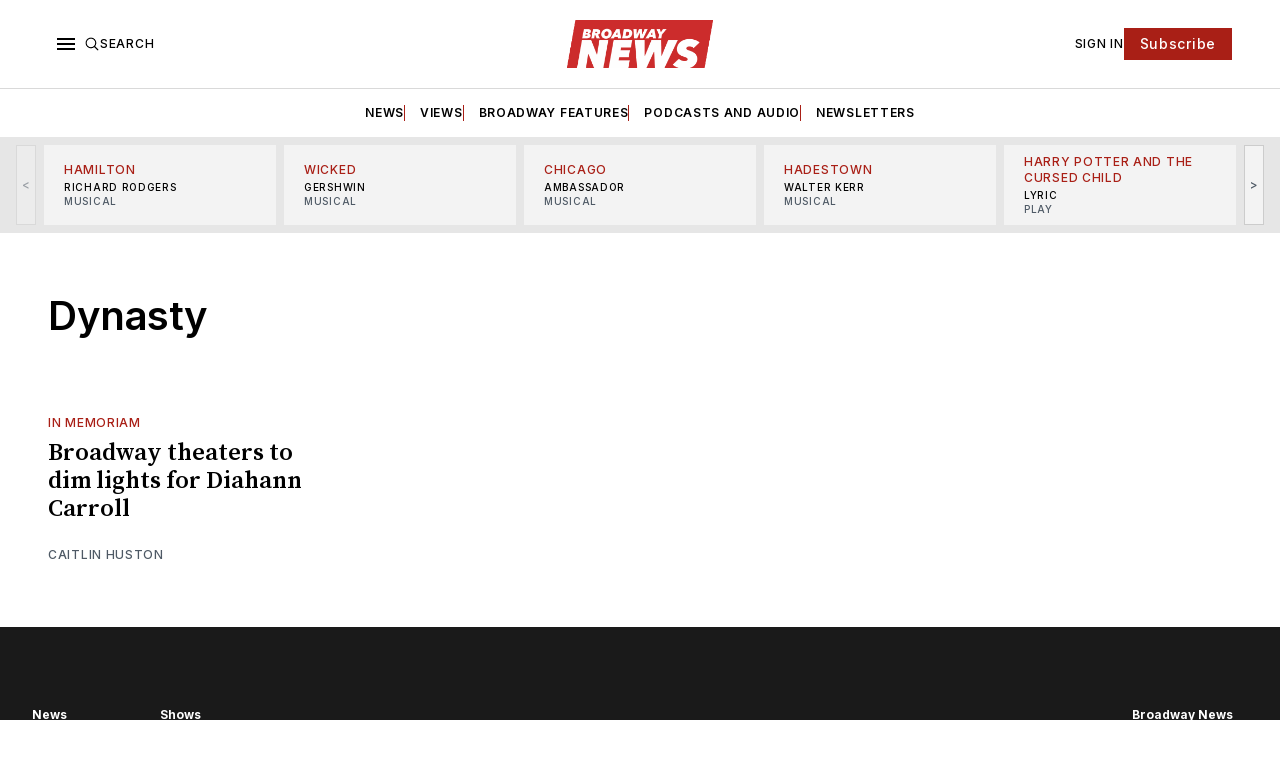

--- FILE ---
content_type: text/html; charset=utf-8
request_url: https://www.broadwaynews.com/tag/dynasty/
body_size: 25352
content:
<!doctype html>
<html lang='en' class=''>

  <head>
  <meta charset='utf-8'>
  <title>Dynasty - Broadway News</title>
  <meta name='viewport' content='width=device-width, initial-scale=1.0'>

  <link rel="icon" href="/assets/images/broadway-news-favicon.png" type="image/png" />

  <link rel='preconnect' href='https://fonts.gstatic.com'>
<link rel='preconnect' href='https://fonts.gstatic.com' crossorigin>

<link rel='preload' as='style' href='https://fonts.googleapis.com/css2?family=Inter:wght@400;500;600;700&display=swap'>
<link rel='stylesheet' href='https://fonts.googleapis.com/css2?family=Inter:wght@400;500;600;700&display=swap' media='print' onload="this.media='all'">

<link rel='preload' as='style' href='https://fonts.googleapis.com/css2?family=Source+Serif+Pro:ital,wght@0,400;0,600;0,700;1,400;1,600;1,700&display=swap'>
<link rel='stylesheet' href='https://fonts.googleapis.com/css2?family=Source+Serif+Pro:ital,wght@0,400;0,600;0,700;1,400;1,600;1,700&display=swap' media='print' onload="this.media='all'">  <style>
@charset "UTF-8";:root{--color-headerCard-light:#FFF;--color-headerCard-dark:#000;--color-text-headerCardStyleLight:var(--color-headerCard-dark);--color-background-headerCardStyleLight:var(--color-headerCard-light);--color-text-button-headerCardStyleLight:var(--color-headerCard-light);--color-background-button-headerCardStyleLight:var(--color-headerCard-dark);--color-text-button-hover-headerCardStyleLight:var(--color-headerCard-light);--color-background-button-hover-headerCardStyleLight:var(--color-headerCard-dark);--color-text-headerCardStyleDark:var(--color-headerCard-light);--color-background-headerCardStyleDark:var(--color-headerCard-dark);--color-text-button-headerCardStyleDark:var(--color-headerCard-dark);--color-background-button-headerCardStyleDark:var(--color-headerCard-light);--color-text-button-hover-headerCardStyleDark:var(--color-headerCard-dark);--color-background-button-hover-headerCardStyleDark:var(--color-headerCard-light);--color-text-headerCardStyleAccent:var(--color-background-primary);--color-background-headerCardStyleAccent:var(--color-accent);--color-text-button-headerCardStyleAccent:var(--color-text-primary);--color-background-button-headerCardStyleAccent:var(--color-background-primary);--color-text-button-hover-headerCardStyleAccent:var(--color-text-primary);--color-background-button-hover-headerCardStyleAccent:var(--color-background-primary);--color-text-headerCardStyleImage:var(--color-headerCard-light);--color-background-headerCardStyleImage:var(--color-headerCard-dark);--color-text-button-headerCardStyleImage:var(--color-headerCard-light);--color-background-button-headerCardStyleImage:var(--color-headerCard-dark);--color-text-button-hover-headerCardStyleImage:var(--color-headerCard-dark);--color-background-button-hover-headerCardStyleImage:var(--color-headerCard-light)}:root{--color-text-button:var(--color-background-primary);--color-background-button:var(--color-accent);--color-text-button-hover:var(--color-background-primary);--color-background-button-hover:var(--color-text-primary)}:root{--content-width:708px;--content-flow:var(--space-32)}:root{--html-symbol-dark:"☾";--html-symbol-light:"☼";--html-symbol-em-dash:"—";--html-symbol-checkmark:"✓";--html-symbol-multiplication:"✕"}:root{--motion-duration-slow:.5s;--motion-duration-fast:.25s}:root{--ratio-1:1;--ratio-3x2:3/2;--ratio-16x9:16/9}:root{--focus-outline-size:var(--space-2);--focus-outline-style:solid;--focus-outline-color:currentColor;--focus-outline-offset:var(--space-2)}:root{--border-radius:var(--space-4);--border-radius-circle:50%}:root{--border-width:.5px;--border-style:solid;--border-vertical-offset:calc(calc(var(--grid-gap) / 2) * -1)}:root{--grid-width:1248px;--grid-gap:var(--space-32);--grid-margin:var(--space-20);--grid-margin-large:var(--space-32)}:root{--space-2:2px;--space-4:4px;--space-8:8px;--space-12:12px;--space-16:16px;--space-20:20px;--space-24:24px;--space-32:32px;--space-40:40px;--space-48:48px;--space-56:56px;--space-64:64px;--space-80:80px;--space-96:96px;--space-128:128px;--space-160:160px;--space-168:168px}:root{--font-size-scale--2:8px;--line-height-scale--2:12px;--font-size-scale--1:10px;--line-height-scale--1:14px;--font-size-scale-0:12px;--line-height-scale-0:16px;--font-size-scale-1:14px;--line-height-scale-1:16px;--font-size-scale-2:16px;--line-height-scale-2:20px;--font-size-scale-3:18px;--line-height-scale-3:20px;--font-size-scale-4:20px;--line-height-scale-4:24px;--font-size-scale-5:24px;--line-height-scale-5:28px;--font-size-scale-6:28px;--line-height-scale-6:32px;--font-size-scale-7:32px;--line-height-scale-7:32px;--font-size-scale-8:40px;--line-height-scale-8:40px;--font-size-scale-9:48px;--line-height-scale-9:48px;--font-size-scale-10:72px;--line-height-scale-10:72px;--font-size-scale-body-copy:20px;--line-height-scale-body-copy:32px;--line-height-scale-tight:1;--font-weight-normal:400;--font-weight-medium:500;--font-weight-semibold:600;--font-weight-bold:700;--font-letter-spacing-brevier:.7px;--font-letter-spacing-long-primer:.25px;--font-letter-spacing-tiny:.6px;--font-letter-spacing-small:1.2px;--font-letter-spacing-base:1.6px;--font-letter-spacing-large:2.8px;--font-letter-spacing-negative:-.5px;--font-family-serif:"Source Serif Pro",Georgia,serif;--font-family-sansSerif:"Inter",-apple-system,BlinkMacSystemFont,"Segoe UI",Helvetica,Arial,sans-serif}:root{--color-mode:"light";--color-accent:var(--ghost-accent-color);--color-text-primary:#000000;--color-text-secondary:#4E5965;--color-border-primary:#000000;--color-border-secondary:#D9D9D9;--color-background-primary:#FFFFFF;--color-background-secondary:#1A1A1A}@media (prefers-color-scheme:dark){:root.is-darkModeAdminSetting-enabled{--color-mode:"dark"}:root:not([data-user-color-scheme]).is-darkModeAdminSetting-enabled{--color-mode:"dark";--color-accent:var(--dark-mode-accent-color);--color-text-primary:#FFFFFF;--color-text-secondary:#B3B3B3;--color-border-primary:#525252;--color-border-secondary:#303030;--color-background-primary:#181818;--color-background-secondary:#212121}}[data-user-color-scheme=dark]{--color-mode:"dark";--color-accent:var(--dark-mode-accent-color);--color-text-primary:#FFFFFF;--color-text-secondary:#B3B3B3;--color-border-primary:#525252;--color-border-secondary:#303030;--color-background-primary:#181818;--color-background-secondary:#212121}/*! modern-normalize v1.1.0 | MIT License | https://github.com/sindresorhus/modern-normalize */*,::after,::before{box-sizing:border-box}html{-moz-tab-size:4;-o-tab-size:4;tab-size:4}html{line-height:1.15;-webkit-text-size-adjust:100%}body{margin:0}body{font-family:system-ui,-apple-system,"Segoe UI",Roboto,Helvetica,Arial,sans-serif,"Apple Color Emoji","Segoe UI Emoji"}hr{height:0;color:inherit}abbr[title]{-webkit-text-decoration:underline dotted;text-decoration:underline dotted}b,strong{font-weight:bolder}code,kbd,pre,samp{font-family:ui-monospace,SFMono-Regular,Consolas,"Liberation Mono",Menlo,monospace;font-size:1em}small{font-size:80%}sub,sup{font-size:75%;line-height:0;position:relative;vertical-align:baseline}sub{bottom:-.25em}sup{top:-.5em}table{text-indent:0;border-color:inherit}button,input,optgroup,select,textarea{font-family:inherit;font-size:100%;line-height:1.15;margin:0}button,select{text-transform:none}[type=button],[type=reset],[type=submit],button{-webkit-appearance:button}::-moz-focus-inner{border-style:none;padding:0}:-moz-focusring{outline:1px dotted ButtonText}:-moz-ui-invalid{box-shadow:none}legend{padding:0}progress{vertical-align:baseline}::-webkit-inner-spin-button,::-webkit-outer-spin-button{height:auto}[type=search]{-webkit-appearance:textfield;outline-offset:-2px}::-webkit-search-decoration{-webkit-appearance:none}::-webkit-file-upload-button{-webkit-appearance:button;font:inherit}summary{display:list-item}code[class*=language-],pre[class*=language-]{color:#000;background:0 0;text-shadow:0 1px #fff;font-family:Consolas,Monaco,"Andale Mono","Ubuntu Mono",monospace;font-size:1em;text-align:left;white-space:pre;word-spacing:normal;word-break:normal;word-wrap:normal;line-height:1.5;-moz-tab-size:4;-o-tab-size:4;tab-size:4;-webkit-hyphens:none;hyphens:none}code[class*=language-] ::-moz-selection,code[class*=language-]::-moz-selection,pre[class*=language-] ::-moz-selection,pre[class*=language-]::-moz-selection{text-shadow:none;background:#b3d4fc}code[class*=language-] ::-moz-selection,code[class*=language-]::-moz-selection,pre[class*=language-] ::-moz-selection,pre[class*=language-]::-moz-selection{text-shadow:none;background:#b3d4fc}code[class*=language-] ::selection,code[class*=language-]::selection,pre[class*=language-] ::selection,pre[class*=language-]::selection{text-shadow:none;background:#b3d4fc}@media print{code[class*=language-],pre[class*=language-]{text-shadow:none}}pre[class*=language-]{padding:1em;margin:.5em 0;overflow:auto}:not(pre)>code[class*=language-],pre[class*=language-]{background:#f5f2f0}:not(pre)>code[class*=language-]{padding:.1em;border-radius:.3em;white-space:normal}.token.cdata,.token.comment,.token.doctype,.token.prolog{color:#708090}.token.punctuation{color:#999}.token.namespace{opacity:.7}.token.boolean,.token.constant,.token.deleted,.token.number,.token.property,.token.symbol,.token.tag{color:#905}.token.attr-name,.token.builtin,.token.char,.token.inserted,.token.selector,.token.string{color:#690}.language-css .token.string,.style .token.string,.token.entity,.token.operator,.token.url{color:#9a6e3a;background:hsla(0,0%,100%,.5)}.token.atrule,.token.attr-value,.token.keyword{color:#07a}.token.class-name,.token.function{color:#dd4a68}.token.important,.token.regex,.token.variable{color:#e90}.token.bold,.token.important{font-weight:700}.token.italic{font-style:italic}.token.entity{cursor:help}body .fslightbox-image-wrap{display:block}body .fslightbox-container{font-family:var(--font-family-sansSerif);background:var(--color-background-primary)}body .fslightbox-nav{height:var(--space-48)}body .fslightbox-toolbar{right:var(--space-12)}body [data-fslightbox] img{cursor:zoom-in}body .fslightbox-invalid-file-wrapper{color:var(--color-text-secondary)}body .fslightbox-slide-number-container{font-size:var(--font-size-scale-2);line-height:var(--line-height-scale-2);left:var(--space-12);color:var(--color-text-secondary)}body .fslightbox-slash{background:var(--color-text-secondary)}body .fslightbox-toolbar>.fslightbox-toolbar-button:first-child{display:none}body .fslightbox-svg-path{fill:var(--color-text-secondary)}body .fslightbox-toolbar{background:var(--color-background-primary)}body .fslightbox-toolbar:hover .fslightbox-svg-path{fill:var(--color-text-secondary)}body .fslightbox-slide-btn{background:var(--color-background-primary)}body .fslightbox-slide-btn-container{padding-left:var(--space-16)}body .fslightbox-slide-btn-container:hover .fslightbox-svg-path{fill:var(--color-text-secondary)}body .fslightbox-slide-btn-container-next{padding-right:var(--space-16)}@keyframes spin{100%{transform:rotate(360deg)}}.icon{position:relative;display:inline-block;width:25px;height:25px;overflow:hidden;fill:currentColor}.icon__cnt{width:100%;height:100%;background:inherit;fill:inherit;pointer-events:none;transform:translateX(0);-ms-transform:translate(.5px,-.3px)}.icon--m{width:50px;height:50px}.icon--l{width:100px;height:100px}.icon--xl{width:150px;height:150px}.icon--xxl{width:200px;height:200px}.icon__spinner{position:absolute;top:0;left:0;width:100%;height:100%}.icon--ei-spinner .icon__spinner,.icon--ei-spinner-2 .icon__spinner{animation:spin 1s steps(12) infinite}.icon--ei-spinner-3 .icon__spinner{animation:spin 1.5s linear infinite}.icon--ei-sc-facebook{fill:#3b5998}.icon--ei-sc-github{fill:#333}.icon--ei-sc-google-plus{fill:#dd4b39}.icon--ei-sc-instagram{fill:#3f729b}.icon--ei-sc-linkedin{fill:#0976b4}.icon--ei-sc-odnoklassniki{fill:#ed812b}.icon--ei-sc-skype{fill:#00aff0}.icon--ei-sc-soundcloud{fill:#f80}.icon--ei-sc-tumblr{fill:#35465c}.icon--ei-sc-twitter{fill:#55acee}.icon--ei-sc-vimeo{fill:#1ab7ea}.icon--ei-sc-vk{fill:#45668e}.icon--ei-sc-youtube{fill:#e52d27}.icon--ei-sc-pinterest{fill:#bd081c}.icon--ei-sc-telegram{fill:#08c}.icon{width:var(--space-24);height:var(--space-24)}.icon--m{width:var(--space-48);height:var(--space-48)}:where(body,h1,h2,h3,h4,h5,h6,blockquote,p,pre,dl,dd,ol,ul,figure,hr,fieldset,legend){margin:0;padding:0}li>ol,li>ul{margin-bottom:0}table{border-collapse:collapse;border-spacing:0}:is(a,button,input,textarea,summary):focus-visible{outline:var(--focus-outline-size) var(--focus-outline-style) var(--focus-outline-color);outline-offset:var(--focus-outline-offset)}@media (prefers-reduced-motion:reduce){*{animation:none;transition:none}}.o-grid{width:100%;margin:auto;display:grid;max-width:var(--grid-width);padding:0 var(--grid-margin)}@media (min-width:64em){.o-grid{padding:0 var(--grid-margin-large)}}.o-grid[class*=-columns]{grid-gap:var(--grid-gap)}@media (min-width:40em){.o-grid--2-columns{grid-template-columns:repeat(2,minmax(0,1fr))}}@media (min-width:40em){.o-grid--3-columns{grid-template-columns:repeat(2,minmax(0,1fr))}}@media (min-width:64em){.o-grid--3-columns{grid-template-columns:repeat(3,minmax(0,1fr))}}@media (min-width:40em){.o-grid--4-columns{grid-template-columns:repeat(2,minmax(0,1fr))}}@media (min-width:64em){.o-grid--4-columns{grid-template-columns:repeat(4,minmax(0,1fr))}}@media (min-width:40em){.o-grid--2-1-columns{grid-template-columns:repeat(2,minmax(0,1fr))}}@media (min-width:64em){.o-grid--2-1-columns{grid-template-columns:2fr 1fr}}.u-font-size-scale--2{font-size:var(--font-size-scale--2);line-height:var(--line-height-scale--2)}.u-font-size-scale--1{font-size:var(--font-size-scale--1);line-height:var(--line-height-scale--1)}.u-font-size-scale-0{font-size:var(--font-size-scale-0);line-height:var(--line-height-scale-0)}.u-font-size-scale-1{font-size:var(--font-size-scale-1);line-height:var(--line-height-scale-1)}.u-font-size-scale-2{font-size:var(--font-size-scale-2);line-height:var(--line-height-scale-2)}.u-font-size-scale-3{font-size:var(--font-size-scale-3);line-height:var(--line-height-scale-3)}.u-font-size-scale-4{font-size:var(--font-size-scale-4);line-height:var(--line-height-scale-4)}.u-font-size-scale-5{font-size:var(--font-size-scale-5);line-height:var(--line-height-scale-5)}.u-font-size-scale-6{font-size:var(--font-size-scale-6);line-height:var(--line-height-scale-6)}.u-font-size-scale-7{font-size:var(--font-size-scale-7);line-height:var(--line-height-scale-7)}.u-font-size-scale-8{font-size:var(--font-size-scale-8);line-height:var(--line-height-scale-8)}.u-font-size-scale-9{font-size:var(--font-size-scale-9);line-height:var(--line-height-scale-9)}.u-font-size-scale-10{font-size:var(--font-size-scale-10);line-height:var(--line-height-scale-10)}.u-font-family-serif{font-family:var(--font-family-serif)!important}.u-font-family-sansSerif{font-family:var(--font-family-sansSerif)!important}.u-font-weight-normal{font-weight:var(--font-weight-normal)}.u-font-weight-medium{font-weight:var(--font-weight-medium)}.u-font-weight-semibold{font-weight:var(--font-weight-semibold)}.u-font-weight-bold{font-weight:var(--font-weight-bold)}.kg-header-card-header,.u-font-headline{font-size:var(--font-size-scale-6);line-height:var(--line-height-scale-6);font-weight:var(--font-weight-medium)}@media (min-width:64em){.kg-header-card-header,.u-font-headline{font-size:var(--font-size-scale-8);line-height:var(--line-height-scale-8);letter-spacing:var(--font-letter-spacing-negative)}}.kg-header-card-subheader,.u-font-standfirst{font-size:var(--font-size-scale-5);line-height:var(--line-height-scale-5);font-weight:var(--font-weight-normal)}@media (min-width:64em){.kg-header-card-subheader,.u-font-standfirst{font-size:var(--font-size-scale-5);line-height:var(--line-height-scale-6)}}.u-font-uppercase{text-transform:uppercase}.u-link{text-decoration:underline}.u-link:hover{text-decoration:none}.u-link:focus-visible{text-decoration:none}.u-align-auto{margin:auto}.u-align-center{text-align:center}.u-color-text-brand{color:var(--color-accent)}.u-color-text-secondary{color:var(--color-text-secondary)}.u-color-background-secondary{background-color:var(--color-background-secondary)}.u-drop-cap-large:first-letter,.u-drop-cap-small:first-letter{float:left;margin-top:var(--space-8);margin-right:var(--space-8);color:var(--color-accent);font-weight:var(--font-weight-semibold)}.u-drop-cap-small::first-letter{font-size:70px;line-height:52px}.u-drop-cap-large::first-letter{font-size:118px;line-height:86px}.js-on .lazyload,.js-on .lazyloading{opacity:0}.js-on .lazyloaded{opacity:1;transition:opacity var(--motion-duration-slow) ease}.u-hidden{display:none}.u-block{display:block}.u-screenreader{position:absolute;width:1px;height:1px;padding:0;margin:-1px;overflow:hidden;clip:rect(0 0 0 0);border:0}@media (max-width:63.99em){.u-visible-on-desktop{display:none!important}}.u-mt-8{margin-top:var(--space-8)}.u-mr-8{margin-right:var(--space-8)}.u-mt-16{margin-top:var(--space-16)}.u-mt-32{margin-top:var(--space-32)}.u-mb-16{margin-bottom:var(--space-16)}.u-p-32{padding:var(--space-32)}.u-plain-list{margin:0;padding:0;list-style:none}.u-flex{display:flex}body,html{height:100%}body{font-family:var(--font-family-sansSerif);font-size:var(--font-size-scale-2);line-height:var(--line-height-scale-2);font-weight:var(--font-weight-normal);direction:ltr;color:var(--color-text-primary);background-color:var(--color-background-primary);-webkit-font-smoothing:antialiased;-moz-osx-font-smoothing:grayscale}a{color:inherit;text-decoration:none}:where(dd,ol,ul){margin-left:var(--space-16)}img{height:auto;display:block;max-width:100%;font-style:italic}hr{border:0;height:auto;border-top:var(--border-width) var(--border-style) var(--color-border-secondary)}:where(h1,h2,h3,strong){font-weight:var(--font-weight-semibold)}:where(h1){font-size:var(--font-size-scale-6);line-height:var(--line-height-scale-6)}@media (min-width:64em){:where(h1){font-size:var(--font-size-scale-7);line-height:var(--line-height-scale-7)}}:where(h1)+h2,:where(h1)+h3{margin-top:var(--space-16)}:where(h2){font-size:var(--font-size-scale-5);line-height:var(--line-height-scale-5)}@media (min-width:64em){:where(h2){font-size:var(--font-size-scale-6);line-height:var(--line-height-scale-6)}}:where(h2)+h3{margin-top:var(--space-16)}:where(h3){font-size:var(--font-size-scale-4);line-height:var(--line-height-scale-4)}@media (min-width:64em){:where(h3){font-size:var(--font-size-scale-5);line-height:var(--line-height-scale-5)}}blockquote{font-style:italic}blockquote:not(.kg-blockquote-alt){padding-left:var(--space-20);border-left:var(--space-2) solid var(--color-accent)}li code,p code{padding:var(--space-4) var(--space-8);border-radius:var(--border-radius);border:var(--border-width) var(--border-style) var(--color-border-secondary);background-color:var(--color-background-secondary)}code,code[class*=language-]{font-size:var(--font-size-scale-1);line-height:var(--line-height-scale-1);text-shadow:none;color:var(--color-text-primary)}.kg-code-card,pre,pre[class*=language-]{width:100%;overflow-x:auto;border-radius:var(--border-radius)}pre,pre[class*=language-]{margin-bottom:0;margin-top:var(--content-flow);padding:var(--space-32);background-color:var(--color-background-secondary)}.kg-code-card pre{margin-top:0}.token.operator{background-color:transparent}input[type=color],input[type=date],input[type=datetime-local],input[type=datetime],input[type=email],input[type=month],input[type=number],input[type=password],input[type=search],input[type=tel],input[type=text],input[type=time],input[type=url],input[type=week],select,textarea{font-family:var(--font-family-sansSerif);font-size:var(--font-size-scale-2);line-height:var(--line-height-scale-2);font-weight:var(--font-weight-medium);width:100%;display:block;color:var(--color-text-primary);padding:var(--space-12) var(--space-24);background:0 0;border:var(--border-width) var(--border-style) var(--color-border-secondary)}input[type=color]::-moz-placeholder,input[type=date]::-moz-placeholder,input[type=datetime-local]::-moz-placeholder,input[type=datetime]::-moz-placeholder,input[type=email]::-moz-placeholder,input[type=month]::-moz-placeholder,input[type=number]::-moz-placeholder,input[type=password]::-moz-placeholder,input[type=search]::-moz-placeholder,input[type=tel]::-moz-placeholder,input[type=text]::-moz-placeholder,input[type=time]::-moz-placeholder,input[type=url]::-moz-placeholder,input[type=week]::-moz-placeholder,select::-moz-placeholder,textarea::-moz-placeholder{opacity:1;color:var(--color-text-secondary)}input[type=color]::placeholder,input[type=date]::placeholder,input[type=datetime-local]::placeholder,input[type=datetime]::placeholder,input[type=email]::placeholder,input[type=month]::placeholder,input[type=number]::placeholder,input[type=password]::placeholder,input[type=search]::placeholder,input[type=tel]::placeholder,input[type=text]::placeholder,input[type=time]::placeholder,input[type=url]::placeholder,input[type=week]::placeholder,select::placeholder,textarea::placeholder{opacity:1;color:var(--color-text-secondary)}table{font-size:var(--font-size-scale-2);line-height:var(--line-height-scale-2);width:100%;max-width:100%;background-color:var(--color-background-secondary)}table caption{padding:var(--space-16);border-style:var(--border-style);border-width:var(--border-width) var(--border-width) 0 var(--border-width);border-color:var(--color-border-secondary);background-color:var(--color-background-secondary)}table td,table th{text-align:left;padding:var(--space-16);white-space:nowrap;border:var(--border-width) var(--border-style) var(--color-border-secondary)}table tbody+tbody{border-top:var(--border-width) var(--border-style) var(--color-border-secondary)}.responsive-table{display:block;width:100%;overflow-x:auto;word-break:initial}:lang(ar) *{letter-spacing:initial}.c-skip{position:absolute;top:calc(var(--space-96) * -1);left:var(--space-32);padding:var(--space-4) var(--space-16);background-color:var(--color-background-primary)}.c-skip:focus{z-index:10;top:var(--space-32)}.c-header{margin-bottom:var(--space-32);box-shadow:rgba(0,0,0,.08) 0 0 var(--space-4) var(--space-2)}[data-user-color-scheme=dark] .c-header{border-bottom:var(--border-width) var(--border-style) var(--color-border-secondary)}@media (prefers-color-scheme:dark){:root:not([data-user-color-scheme]).is-darkModeAdminSetting-enabled .c-header{border-bottom:var(--border-width) var(--border-style) var(--color-border-secondary)}}.c-header__top{padding:var(--space-20) 0;border-bottom:var(--border-width) var(--border-style) var(--color-border-secondary)}.c-header__top-block{display:flex;align-items:center;gap:var(--space-8)}@media (min-width:64em){.c-header__top-block{gap:var(--space-16)}}.c-header__top-inner{display:grid;gap:var(--space-16);align-items:center;grid-template-columns:auto 2fr auto}@media (min-width:40em){.c-header__top-inner{grid-template-columns:1fr 2fr 1fr}}@media (max-width:39.99em){.c-header__top-left{order:2;margin-left:auto}.c-header__top-center{order:1}.c-header__top-right{order:3}}.c-header__top-right{justify-self:end}.c-header__button{font-size:var(--font-size-scale-0);line-height:var(--line-height-scale-0);font-weight:var(--font-weight-medium);text-transform:uppercase;letter-spacing:var(--font-letter-spacing-brevier);padding:0;border:none;cursor:pointer;background:0 0;color:var(--color-text-primary);display:flex;align-items:center;gap:var(--space-4)}.c-header__button:hover{text-decoration:underline}.c-header__button svg{width:var(--space-16);height:var(--space-16);fill:var(--color-text-primary)}.c-footer{position:sticky;top:100vh;padding:var(--space-64) 0;margin-top:var(--space-64);background-color:var(--color-background-secondary)}.c-footer__content{display:flex;flex-direction:column;align-items:center}.c-footer__content>*+*{margin-top:var(--space-32)}.c-footer-nav{display:flex;flex-wrap:wrap;justify-content:center}.c-footer-nav .c-nav__item{font-size:var(--font-size-scale-1);line-height:var(--line-height-scale-4);font-weight:var(--font-weight-normal);text-transform:initial;color:var(--color-text-secondary)}.c-footer-nav .c-nav__item:not(:first-child)::before{display:none}.c-footer-nav li:not(:last-child){margin:0}.c-footer-nav a{text-decoration:underline}.c-footer-nav a:hover{text-decoration:none}.c-footer-nav a:focus-visible{text-decoration:none}.c-footer-copy{font-size:var(--font-size-scale-1);line-height:var(--line-height-scale-2);text-align:center;color:var(--color-text-secondary)}.c-footer-copy a{text-decoration:underline}.c-footer-copy a:hover{text-decoration:none}.c-footer-copy a:focus-visible{text-decoration:none}@media (min-width:40em){.c-logo{margin:auto}}.c-logo__link{font-size:var(--font-size-scale-6);line-height:var(--line-height-scale-6);font-weight:var(--font-weight-medium)}@media (min-width:40em){.c-logo__link{font-size:var(--font-size-scale-8);line-height:var(--line-height-scale-8)}}.c-logo__img{max-height:var(--space-32)}@media (min-width:40em){.c-logo__img{max-height:var(--space-48)}}.c-logo__dark{display:none}@media (prefers-color-scheme:dark){:root:not([data-user-color-scheme]).is-darkModeAdminSetting-enabled .c-logo__dark{display:block}:root:not([data-user-color-scheme]).is-darkModeAdminSetting-enabled .c-logo__light{display:none}}[data-user-color-scheme=dark] .c-logo__dark{display:block}[data-user-color-scheme=dark] .c-logo__light{display:none}.c-nav-wrap{min-width:0}.c-nav{display:flex;gap:var(--space-16);padding:var(--space-16) 0;overflow-x:scroll;-ms-overflow-style:none;scrollbar-width:none}.c-nav::-webkit-scrollbar{display:none}@media (min-width:64em){.c-nav--main{justify-content:center}}.c-nav__item{font-size:var(--font-size-scale-0);line-height:var(--line-height-scale-0);font-weight:var(--font-weight-semibold);text-transform:uppercase;letter-spacing:var(--font-letter-spacing-brevier);white-space:nowrap}.c-nav__item:not(:first-child){padding-left:var(--space-16);position:relative}.c-nav__item:not(:first-child):before{border-left:var(--border-width) var(--border-style) var(--color-accent);content:"";height:var(--space-16);left:0;overflow:hidden;position:absolute}.c-nav__link{display:block}.c-nav__link--current{text-decoration:underline}.c-nav__link--current:hover{text-decoration:none}.c-nav__link--current:focus-visible{text-decoration:none}.home-template .c-nav__link--current{text-decoration:none}.c-nav__link:hover{text-decoration:underline}.c-author__media{width:var(--space-96);height:var(--space-96);border-radius:var(--border-radius-circle);background-color:var(--color-background-secondary)}.c-author__image{-o-object-fit:cover;object-fit:cover;width:var(--space-96);height:var(--space-96);min-width:var(--space-96);border-radius:var(--border-radius-circle)}.c-btn,.c-content .kg-product-card .kg-product-card-button,.kg-btn,.kg-btn-accent,.kg-header-card-button{--focus-outline-offset:calc(var(--space-4) * -1);font-family:var(--font-family-sansSerif);font-size:var(--font-size-scale-2);line-height:var(--line-height-scale-2);font-weight:var(--font-weight-medium);height:auto;width:-moz-fit-content;width:fit-content;min-width:-moz-fit-content;min-width:fit-content;text-align:center;border:none;cursor:pointer;overflow:hidden;padding:var(--space-16) var(--space-24);border-radius:0;color:var(--color-text-button);background-color:var(--color-background-button)}.c-btn:is(:hover,:active,:focus),.c-content .kg-product-card .kg-product-card-button:is(:hover,:active,:focus),.kg-btn-accent:is(:hover,:active,:focus),.kg-btn:is(:hover,:active,:focus),.kg-header-card-button:is(:hover,:active,:focus){color:var(--color-text-button-hover);background-color:var(--color-background-button-hover)}.c-btn--disabled{opacity:.5;cursor:not-allowed}.c-btn--full{width:100%}.c-btn--small{font-size:var(--font-size-scale-1);line-height:var(--line-height-scale-1);font-weight:var(--font-weight-medium);letter-spacing:var(--font-letter-spacing-brevier);padding:var(--space-8) var(--space-16)}.c-btn--uppercase{font-size:var(--font-size-scale-0);line-height:var(--line-height-scale-0);text-transform:uppercase;letter-spacing:var(--font-letter-spacing-brevier)}.c-btn--fit-content{width:-moz-fit-content;width:fit-content}.c-btn--loading,.c-btn.loading,.c-content .kg-product-card .c-subscribe-form .kg-product-card-button,.c-content .kg-product-card .loading.kg-product-card-button,.c-subscribe-form .c-btn,.c-subscribe-form .c-content .kg-product-card .kg-product-card-button,.c-subscribe-form .kg-btn,.c-subscribe-form .kg-btn-accent,.c-subscribe-form .kg-header-card-button,.loading.kg-btn,.loading.kg-btn-accent,.loading.kg-header-card-button{display:flex;align-items:center;justify-content:center}@keyframes spin{0%{transform:rotate(0)}100%{transform:rotate(360deg)}}.c-btn--loading:after,.c-btn.loading:after,.c-content .kg-product-card .c-subscribe-form .kg-product-card-button:after,.c-content .kg-product-card .loading.kg-product-card-button:after,.c-subscribe-form .c-btn:after,.c-subscribe-form .c-content .kg-product-card .kg-product-card-button:after,.c-subscribe-form .kg-btn-accent:after,.c-subscribe-form .kg-btn:after,.c-subscribe-form .kg-header-card-button:after,.loading.kg-btn-accent:after,.loading.kg-btn:after,.loading.kg-header-card-button:after{margin-left:var(--space-12);content:"";display:block;height:var(--space-16);width:var(--space-16);border-width:1px;border-style:var(--border-style);border-top-color:transparent;border-right-color:transparent;border-bottom-color:var(--color-text-button);border-left-color:var(--color-text-button);border-radius:var(--border-radius-circle);animation:spin var(--motion-duration-slow) infinite linear}.c-btn--loading:is(:hover,:active,:focus):after,.c-btn.loading:is(:hover,:active,:focus):after,.c-content .kg-product-card .c-subscribe-form .kg-product-card-button:is(:hover,:active,:focus):after,.c-content .kg-product-card .loading.kg-product-card-button:is(:hover,:active,:focus):after,.c-subscribe-form .c-btn:is(:hover,:active,:focus):after,.c-subscribe-form .c-content .kg-product-card .kg-product-card-button:is(:hover,:active,:focus):after,.c-subscribe-form .kg-btn-accent:is(:hover,:active,:focus):after,.c-subscribe-form .kg-btn:is(:hover,:active,:focus):after,.c-subscribe-form .kg-header-card-button:is(:hover,:active,:focus):after,.loading.kg-btn-accent:is(:hover,:active,:focus):after,.loading.kg-btn:is(:hover,:active,:focus):after,.loading.kg-header-card-button:is(:hover,:active,:focus):after{border-bottom-color:var(--color-background-primary);border-left-color:var(--color-background-primary)}.c-post{margin:0 auto;padding:0 var(--grid-margin);max-width:var(--content-width)}.c-post>*+*{margin-top:var(--content-flow)}.c-content{display:flex;align-items:center;flex-direction:column}.c-content:empty{display:none}.c-content--has-shadow{-webkit-mask-image:linear-gradient(to bottom,var(--color-text-primary) 30%,transparent 100%);mask-image:linear-gradient(to bottom,var(--color-text-primary) 30%,transparent 100%)}.c-content>*{min-width:100%}.c-content>*+*{margin-top:var(--content-flow)}.c-content :where(p,ol,ul,blockquote){font-family:var(--font-family-serif);font-size:var(--font-size-scale-body-copy);line-height:var(--line-height-scale-body-copy)}.c-content :where(h1,h2,h3)+*{margin-top:calc(var(--content-flow)/ 2)}.c-content a:not([class]){text-decoration:underline;color:var(--color-accent)}.c-content a:not([class]):hover{text-decoration:none}.c-content a:not([class]):focus-visible{text-decoration:none}.c-content :where(hr){margin:var(--content-flow) 0}.c-content :where(hr)+*{margin-top:0}.c-content :is(dd,ol,ul){padding-left:var(--space-16);padding-right:var(--space-16)}.c-content .gh-post-upgrade-cta{display:none;visibility:hidden}.c-section{margin-top:var(--space-64)}.c-section--editors-pick{padding-top:var(--space-64);padding-bottom:var(--space-64);background:var(--color-background-secondary)}.c-section-heading{padding-bottom:var(--space-8);margin-bottom:var(--space-24);border-bottom:var(--border-width) var(--border-style) var(--color-border-primary)}.c-section-heading__title{font-family:var(--font-family-serif);font-size:var(--font-size-scale-7);line-height:var(--line-height-scale-8);font-weight:var(--font-weight-bold)}.c-section-heading__title a:hover{text-decoration:underline}.c-section-heading__title--small{font-size:var(--font-size-scale-3);line-height:var(--line-height-scale-4)}.c-subscribe-form .c-alert{display:none}.c-content .kg-product-card .c-subscribe-form .kg-product-card-button:after,.c-subscribe-form .c-btn:after,.c-subscribe-form .c-content .kg-product-card .kg-product-card-button:after,.c-subscribe-form .kg-btn-accent:after,.c-subscribe-form .kg-btn:after,.c-subscribe-form .kg-header-card-button:after{display:none}.c-content .kg-product-card .c-subscribe-form.loading .kg-product-card-button:after,.c-subscribe-form.loading .c-btn:after,.c-subscribe-form.loading .c-content .kg-product-card .kg-product-card-button:after,.c-subscribe-form.loading .kg-btn-accent:after,.c-subscribe-form.loading .kg-btn:after,.c-subscribe-form.loading .kg-header-card-button:after{display:block}.c-subscribe-form.error .c-alert--error,.c-subscribe-form.invalid .c-alert--invalid,.c-subscribe-form.success .c-alert--success{display:block}.c-form-group{display:flex;gap:var(--space-16)}.c-alert{font-size:var(--font-size-scale-1);line-height:var(--line-height-scale-1);font-weight:var(--font-weight-medium);margin-top:var(--space-16)}.c-alert:empty{display:none}.c-alert:before{font-weight:var(--font-weight-bold);margin-right:var(--space-8)}.c-alert--success:before{content:var(--html-symbol-checkmark)}.c-alert--error:before,.c-alert--invalid:before{content:var(--html-symbol-multiplication)}.c-teaser{display:flex}.c-teaser--large{display:grid;grid-template-columns:1fr 2fr;-moz-column-gap:var(--grid-gap);column-gap:var(--grid-gap)}.c-teaser__media{width:var(--space-80);height:var(--space-64);flex-basis:var(--space-80);margin-left:var(--space-16);position:relative;aspect-ratio:var(--ratio-3x2);background-color:var(--color-background-secondary)}.c-teaser__media:after{content:"";position:absolute;top:0;right:0;bottom:0;left:0;background-color:rgba(0,0,0,.1);opacity:0;transition:ease opacity var(--motion-duration-fast)}.c-teaser__media:hover:after{opacity:1}@media (min-width:64em){.c-teaser--large .c-teaser__media{width:auto;height:auto;flex-basis:auto;margin:0}}.c-teaser__image{position:absolute;inset:0;width:100%;height:100%;-o-object-fit:cover;object-fit:cover}.c-teaser__content{flex:1}.c-teaser__content>*+*{margin-top:var(--space-8)}.c-teaser--large .c-teaser__content{order:2}.c-teaser__headline{font-family:var(--font-family-serif);font-size:var(--font-size-scale-2);line-height:var(--line-height-scale-2);font-weight:var(--font-weight-semibold)}.c-teaser__headline:hover{text-decoration:underline}@media (min-width:64em){.c-teaser--large .c-teaser__headline{font-size:var(--font-size-scale-6);line-height:var(--line-height-scale-6);font-weight:var(--font-weight-semibold)}}.c-teaser__standfirst{font-family:var(--font-family-serif);font-size:var(--font-size-scale-3);line-height:var(--line-height-scale-4)}.c-teaser__meta{display:flex;flex-wrap:wrap;align-items:center;gap:var(--space-8)}.c-teaser__timestamp{white-space:nowrap}.c-card--center *{text-align:center;justify-content:center}.c-card__media{display:block;position:relative;aspect-ratio:var(--ratio-3x2);margin-bottom:var(--space-16);background-color:var(--color-background-secondary)}.c-card__media:after{content:"";position:absolute;top:0;right:0;bottom:0;left:0;background-color:rgba(0,0,0,.1);opacity:0;transition:ease opacity var(--motion-duration-fast)}.c-card__media:hover:after{opacity:1}.c-card__image{position:absolute;inset:0;width:100%;height:100%;-o-object-fit:cover;object-fit:cover}.c-card__content>*+*{margin-top:var(--space-8)}@media (min-width:64em){.c-card--center .c-card__content{padding:0 var(--space-32)}}.c-card__headline{font-family:var(--font-family-serif);font-size:var(--font-size-scale-5);line-height:var(--line-height-scale-5);font-weight:var(--font-weight-semibold)}.c-card__headline:hover{text-decoration:underline}@media (min-width:64em){.c-card--large .c-card__headline{font-size:var(--font-size-scale-8);line-height:var(--line-height-scale-9)}}.c-card__standfirst{font-family:var(--font-family-serif);font-size:var(--font-size-scale-2);line-height:var(--line-height-scale-3)}.c-card--large .c-card__standfirst{font-family:var(--font-family-serif);font-size:var(--font-size-scale-3);line-height:var(--line-height-scale-4)}@media (min-width:64em){.c-card--large .c-card__standfirst{font-family:var(--font-family-serif);font-size:var(--font-size-scale-4);line-height:var(--line-height-scale-5)}}.c-card__meta{display:flex;flex-direction:column;gap:var(--space-8)}.c-hero{display:grid}@media (max-width:63.99em){.c-hero>*{margin-top:var(--content-flow)}.c-hero .center{margin-top:0}.c-hero .left{order:2}.c-hero .center{order:1}.c-hero .right{order:3}}@media (min-width:64em){.c-hero{-moz-column-gap:var(--grid-gap);column-gap:var(--grid-gap);grid-template-columns:repeat(12,1fr);grid-template-rows:minmax(2rem,auto) repeat(2,1fr)}.c-hero .left{grid-column:1/span 3;grid-row-start:1;position:relative}.c-hero .left:after{content:"";position:absolute;top:0;bottom:0;left:auto;right:var(--border-vertical-offset);border-right:var(--border-width) var(--border-style) var(--color-border-secondary)}.c-hero .center{grid-column:4/span 6}.c-hero .right{grid-column:10/span 3;position:relative}.c-hero .right:after{content:"";position:absolute;top:0;bottom:0;right:auto;left:var(--border-vertical-offset);border-right:var(--border-width) var(--border-style) var(--color-border-secondary)}}.c-tag{font-size:var(--font-size-scale-0);line-height:var(--line-height-scale-0);font-weight:var(--font-weight-medium);text-transform:uppercase;letter-spacing:var(--font-letter-spacing-brevier);color:var(--color-text-secondary)}.c-tag a{color:var(--color-accent)}.c-tag a:hover{text-decoration:underline}.c-tag-card{display:block;padding:var(--space-24);border-radius:var(--border-radius);background-color:var(--color-background-secondary);border-left:var(--space-4) solid var(--color-accent-tag,var(--color-accent))}.c-tag-card__name{font-size:var(--font-size-scale-3);line-height:var(--line-height-scale-3)}.c-timestamp{font-size:var(--font-size-scale-0);line-height:var(--line-height-scale-0);color:var(--color-text-secondary)}.c-reading-time{font-size:var(--font-size-scale-0);line-height:var(--line-height-scale-0);color:var(--color-text-secondary)}.c-byline{display:flex;flex-wrap:wrap;color:var(--color-text-secondary)}.c-byline a{font-size:var(--font-size-scale-0);line-height:var(--line-height-scale-0);font-weight:var(--font-weight-medium);text-transform:uppercase;letter-spacing:var(--font-letter-spacing-brevier)}.c-byline a:hover{text-decoration:underline}.c-byline span{font-size:var(--font-size-scale-0);line-height:var(--line-height-scale-0);font-weight:var(--font-weight-medium)}.c-topper{margin:0 auto;margin-top:var(--space-40);padding:0 var(--grid-margin);max-width:var(--content-width);margin-bottom:var(--space-32)}.c-topper__content{padding-bottom:var(--space-32);border-bottom:var(--border-width) var(--border-style) var(--color-border-secondary)}.c-topper__content>*+*{margin-top:var(--space-8)}.c-topper__headline{font-family:var(--font-family-serif);font-size:var(--font-size-scale-6);line-height:var(--line-height-scale-6);font-weight:var(--font-weight-bold)}@media (min-width:64em){.c-topper__headline{font-size:var(--font-size-scale-8);line-height:var(--line-height-scale-9);font-weight:var(--font-weight-semibold)}}.c-topper__standfirst{font-family:var(--font-family-serif);font-size:var(--font-size-scale-4);line-height:var(--line-height-scale-5)}@media (min-width:64em){.c-topper__standfirst{font-size:var(--font-size-scale-5);line-height:var(--line-height-scale-6)}}.c-topper__meta{display:flex;flex-direction:column;margin-top:var(--space-16)}@media (min-width:64em){.c-topper__meta{flex-direction:row}}.c-topper__timestamp{display:inline-block;margin-top:var(--space-8)}.c-topper__timestamp:after{font-size:var(--font-size-scale-0);line-height:var(--line-height-scale-0);color:var(--color-text-secondary);content:var(--html-symbol-em-dash)}.c-topper__reading-time{display:inline}.c-feature-image-figure{margin-top:var(--space-32)}.c-feature-image-wrap{position:relative;aspect-ratio:var(--ratio-3x2);background-color:var(--color-background-secondary)}.c-feature-image{position:absolute;inset:0;width:100%;height:100%;-o-object-fit:cover;object-fit:cover}.c-feature-image-caption{width:100%;padding-top:var(--space-8);color:var(--color-text-secondary);background-color:var(--color-background-primary);font-size:var(--font-size-scale-1);line-height:var(--line-height-scale-1);letter-spacing:var(--font-letter-spacing-long-primer)}.c-feature-image-caption a{text-decoration:underline}.c-feature-image-caption a:hover{text-decoration:none}.c-feature-image-caption a:focus-visible{text-decoration:none}.c-stack-stories>:not(:last-child){margin-bottom:var(--space-16);padding-bottom:var(--space-16);border-bottom:var(--border-width) var(--border-style) var(--color-border-secondary)}.c-stack-stories--large>:not(:last-child){margin-bottom:var(--space-32);padding-bottom:var(--space-32)}.c-editors-pick{display:grid;grid-template-rows:auto 1fr;grid-template-columns:var(--space-80) 2fr;grid-template-areas:"number media" "content content"}.c-editors-pick__media{grid-area:media;position:relative;aspect-ratio:var(--ratio-3x2);background-color:var(--color-background-primary)}.c-editors-pick__media:after{content:"";position:absolute;top:0;right:0;bottom:0;left:0;background-color:rgba(0,0,0,.1);opacity:0;transition:ease opacity var(--motion-duration-fast)}.c-editors-pick__media:hover:after{opacity:1}.c-editors-pick__image{position:absolute;inset:0;width:100%;height:100%;-o-object-fit:cover;object-fit:cover}.c-editors-pick__content{grid-area:content}.c-editors-pick__content>*+*{margin-top:var(--space-8)}.c-editors-pick__content{margin-top:var(--space-24)}.c-editors-pick__headline{font-family:var(--font-family-serif);font-size:var(--font-size-scale-5);line-height:var(--line-height-scale-5);font-weight:var(--font-weight-semibold)}.c-editors-pick__headline:hover{text-decoration:underline}.c-editors-picks-wrapper{counter-reset:list-items}.c-editors-picks-wrapper .c-editors-pick::before{font-size:var(--font-size-scale-10);line-height:var(--line-height-scale-10);font-weight:var(--font-weight-bold);grid-area:number;counter-increment:list-items;content:counter(list-items);-webkit-text-stroke-width:1px;-webkit-text-fill-color:transparent;margin-top:auto;margin-bottom:calc(var(--space-8) * -1)}.c-page-header{margin-bottom:var(--space-32)}.c-color-mode-btn:before{font-size:var(--font-size-scale-2);line-height:var(--line-height-scale-2)}@media (max-width:39.99em){.c-color-mode-btn:before{font-size:var(--font-size-scale-3);line-height:var(--line-height-scale-3)}}.c-color-mode-btn:hover{text-decoration:none}.c-color-mode-btn:hover span{text-decoration:underline}[title=Dark]:before{content:var(--html-symbol-dark)}[title=Light]:before{content:var(--html-symbol-light)}.c-card-author{width:100%;padding:var(--space-32);border-radius:var(--border-radius);background-color:var(--color-background-secondary)}.c-card-author>*+*{margin-top:var(--space-20);padding-top:var(--space-20);border-top:var(--border-width) var(--border-style) var(--color-border-secondary)}.c-card-author__url{display:block}.c-card-author__url:hover{text-decoration:underline}.c-card-author__media{display:block;margin-bottom:var(--space-16);width:var(--space-96);height:var(--space-96);border-radius:var(--border-radius-circle);background-color:var(--color-background-primary)}.c-card-author__image{-o-object-fit:cover;object-fit:cover;width:var(--space-96);height:var(--space-96);min-width:var(--space-96);border-radius:var(--border-radius-circle)}.c-card-author__name{font-family:var(--font-family-sansSerif);font-size:var(--font-size-scale-4);line-height:var(--line-height-scale-4);font-weight:var(--font-weight-bold)}.c-card-author__bio{font-family:var(--font-family-sansSerif);font-size:var(--font-size-scale-2);line-height:var(--line-height-scale-4);margin-top:var(--space-8);color:var(--color-text-secondary)}.c-card-author__posts>*+*{margin-top:var(--space-8)}.c-card-author__posts a:hover{text-decoration:underline}.c-card-author__posts-title{font-family:var(--font-family-sansSerif);font-size:var(--font-size-scale-2);line-height:var(--line-height-scale-4);font-weight:var(--font-weight-medium);position:relative;padding-left:var(--space-24)}.c-card-author__posts-title:before{position:absolute;left:0;content:var(--html-symbol-em-dash);color:var(--color-text-secondary)}.c-share{display:flex;gap:var(--space-16)}@media (max-width:39.99em){.c-share{margin-top:var(--space-16);justify-content:flex-start}}@media (min-width:40em){.c-share{margin-left:auto}}.c-share__link{display:flex;align-items:center;justify-content:center;width:var(--space-40);height:var(--space-40);border-radius:var(--border-radius-circle);background-color:var(--color-background-secondary)}.c-share__link:is(:hover,:active,:focus) .c-share__icon{fill:#fff;opacity:1}.c-share__icon{fill:#fff;opacity:.75}.instagram-media{margin-top:var(--content-flow)!important;margin-bottom:0!important}.instagram-media:before{content:""}.c-newsletters-labels{margin-bottom:var(--space-32)}.c-newsletters-label__input{position:absolute;top:0;left:0;opacity:0}.c-newsletters-label__input+label{display:flex;flex-direction:row;cursor:pointer;padding:var(--space-32);background-color:var(--color-background-secondary);border-bottom:var(--border-width) var(--border-style) var(--color-border-secondary)}.c-newsletters-label:first-child .c-newsletters-label__input+label{border-top-left-radius:var(--border-radius);border-top-right-radius:var(--border-radius)}.c-newsletters-label:last-child .c-newsletters-label__input+label{border-bottom:none;border-bottom-left-radius:var(--border-radius);border-bottom-right-radius:var(--border-radius)}.c-newsletters-label__input+label .c-newsletters-label__checkbox{--focus-outline-color:var(--color-accent);cursor:pointer;display:inline-block;text-align:center;width:var(--space-24);height:var(--space-24);min-width:var(--space-24);margin-right:var(--space-12);border-radius:var(--border-radius);border:var(--space-2) var(--border-style) var(--color-border-primary)}.c-newsletters-label__input:checked+label .c-newsletters-label__checkbox{font-size:var(--font-size-scale-3);line-height:var(--line-height-scale-3);font-weight:var(--font-weight-bold);border-color:var(--color-accent)}.c-newsletters-label__input:checked+label .c-newsletters-label__checkbox:after{color:var(--color-accent);content:var(--html-symbol-checkmark)}.c-newsletters-label__input:focus-visible+label .c-newsletters-label__checkbox{outline:var(--focus-outline-size) var(--focus-outline-style) var(--focus-outline-color);outline-offset:var(--focus-outline-offset)}.c-newsletters-label__title{font-size:var(--font-size-scale-2);line-height:var(--line-height-scale-4);font-weight:var(--font-weight-semibold)}.c-newsletters-label__description{font-size:var(--font-size-scale-2);line-height:var(--line-height-scale-3);margin-top:var(--space-4)}.kg-card figcaption{width:100%;padding-top:var(--space-8);color:var(--color-text-secondary);background-color:var(--color-background-primary);font-size:var(--font-size-scale-1);line-height:var(--line-height-scale-1);letter-spacing:var(--font-letter-spacing-long-primer)}.kg-card figcaption a{text-decoration:underline}.kg-card figcaption a:hover{text-decoration:none}.kg-card figcaption a:focus-visible{text-decoration:none}.kg-width-wide{width:100%}@media (min-width:40em){.kg-width-wide{width:calc(100vw - calc(var(--grid-margin) * 2));max-width:calc(var(--grid-width) - calc(var(--grid-margin) * 2))}}.kg-width-full figcaption{padding-left:var(--space-16)}.kg-width-full :is(video,.kg-image){max-width:100vw}.c-content .kg-toggle-card{padding:0;border-radius:var(--border-radius);background-color:var(--color-background-secondary);box-shadow:inset 0 0 0 var(--border-width) var(--color-border-secondary)}.c-content .kg-toggle-card .kg-toggle-heading{align-items:center;padding:var(--space-32)}.c-content .kg-toggle-card h4.kg-toggle-heading-text{font-size:var(--font-size-scale-4);line-height:var(--line-height-scale-4);font-weight:var(--font-weight-bold)}.c-content .kg-toggle-card .kg-toggle-card-icon{margin-top:0}.c-content .kg-toggle-card .kg-toggle-heading svg{color:var(--color-text-primary)}.c-content .kg-toggle-card[data-kg-toggle-state=open] .kg-toggle-content{padding:0 var(--space-32) var(--space-32) var(--space-32)}.c-content .kg-toggle-card[data-kg-toggle-state] .kg-toggle-content{transition:none}.c-content .kg-toggle-card[data-kg-toggle-state] .kg-toggle-content>*+*{margin-top:var(--space-16)!important}.c-content .kg-toggle-card[data-kg-toggle-state] .kg-toggle-content p,.c-content .kg-toggle-card[data-kg-toggle-state] .kg-toggle-content ul{font-family:var(--font-family-sansSerif);font-size:var(--font-size-scale-3);line-height:var(--line-height-scale-5);margin-top:0}.kg-image{margin:auto}.kg-image-card{min-width:-moz-min-content;min-width:min-content;background-color:var(--color-background-secondary)}.kg-gallery-container{display:flex;flex-direction:column}.kg-gallery-row{display:flex;flex-direction:row;justify-content:center}.kg-gallery-row:not(:first-of-type){margin-top:var(--content-flow)}.kg-gallery-image{background-color:var(--color-background-secondary)}.kg-gallery-image:not(:first-of-type){margin-left:var(--content-flow)}.kg-gallery-image img{width:100%;height:100%}.kg-embed-card{display:flex;align-items:center;flex-direction:column}.kg-embed-card iframe{width:100%;height:100%;aspect-ratio:var(--ratio-16x9)}.c-content .kg-nft-card{border-bottom-left-radius:var(--border-radius);border-bottom-right-radius:var(--border-radius)}.c-content .kg-nft-card a.kg-nft-card-container{font-family:var(--font-family-sansSerif);font-size:var(--font-size-scale-1);line-height:var(--line-height-scale-1);font-weight:var(--font-weight-normal);max-width:100%;color:var(--color-text-primary);box-shadow:inset 0 0 0 var(--border-width) var(--color-border-secondary)}.c-content .kg-ntf-image-container{background-color:var(--color-background-secondary)}.c-content .kg-nft-image{aspect-ratio:var(--ratio-3x2);border-top-left-radius:var(--border-radius);border-top-right-radius:var(--border-radius)}.c-content .kg-nft-metadata{padding:var(--space-32)}.c-content .kg-nft-header h4.kg-nft-title{font-size:var(--font-size-scale-4);line-height:var(--line-height-scale-4);font-weight:var(--font-weight-bold);color:var(--color-text-primary)}.c-content .kg-nft-creator{margin:var(--space-8) 0 0}.c-content .kg-nft-creator span{font-weight:var(--font-weight-medium);color:var(--color-text-primary)}.c-content .kg-nft-creator{color:var(--color-text-secondary)}.c-content .kg-nft-card p.kg-nft-description{color:var(--color-text-primary)}.c-content .kg-nft-creator{font-size:var(--font-size-scale-1);line-height:var(--line-height-scale-1)}.c-content .kg-nft-card p.kg-nft-description{font-size:var(--font-size-scale-2);line-height:var(--line-height-scale-4)}.c-content .kg-audio-card{padding:var(--space-32);border-radius:var(--border-radius);box-shadow:inset 0 0 0 var(--border-width) var(--color-border-secondary)}@media (max-width:39.99em){.c-content .kg-audio-card{flex-wrap:wrap}}.c-content .kg-audio-title{font-size:var(--font-size-scale-4);line-height:var(--line-height-scale-4);font-weight:var(--font-weight-bold)}.c-content .kg-audio-player *{font-size:var(--font-size-scale-2);line-height:var(--line-height-scale-2)}@media (max-width:63.99em){.c-content .kg-audio-seek-slider{display:none}}.c-content .kg-audio-time{color:var(--color-text-secondary)}.c-content .kg-audio-thumbnail{width:var(--space-96);min-width:var(--space-96);margin:0 var(--space-8) 0 0;border-radius:var(--border-radius)}.c-content .kg-video-player *{font-size:var(--font-size-scale-2);line-height:var(--line-height-scale-2)}.c-content .kg-file-card a.kg-file-card-container{border:0;transition:none;padding:var(--space-32);border-radius:var(--border-radius);box-shadow:inset 0 0 0 var(--border-width) var(--color-border-secondary)}.c-content .kg-file-card a.kg-file-card-container:hover{border:0;box-shadow:inset 0 0 0 var(--space-2) var(--color-border-secondary)}.c-content .kg-file-card .kg-file-card-contents{margin:0;margin-right:var(--space-8)}.c-content .kg-file-card .kg-file-card-contents>*+*{margin-top:var(--space-4)}.c-content .kg-file-card .kg-file-card-title{font-size:var(--font-size-scale-4);line-height:var(--line-height-scale-4);font-weight:var(--font-weight-bold)}.c-content .kg-file-card :is(.kg-file-card-caption,.kg-file-card-metadata,.kg-file-card-filename,.kg-file-card-filesize){font-size:var(--font-size-scale-2);line-height:var(--line-height-scale-2);font-weight:var(--font-weight-normal)}.c-content .kg-file-card :is(.kg-file-card-caption,.kg-file-card-filesize){opacity:1}.c-content .kg-file-card .kg-file-card-metadata{color:var(--color-text-secondary)}.c-content .kg-file-card .kg-file-card-icon svg{color:var(--color-text-primary)}.twitter-tweet{min-width:auto;margin-bottom:0!important;margin-top:var(--content-flow)!important}.kg-embed-card .twitter-tweet{margin-top:0!important}.twitter-tweet iframe{max-width:100%!important}.kg-button-card{display:flex}.kg-button-card.kg-align-center{justify-content:center}.kg-button-card.kg-align-left{justify-content:start}.c-content .kg-callout-card{padding:var(--space-32);border-radius:var(--border-radius);background:var(--color-background-secondary)}.c-content .kg-callout-card+.kg-callout-card{margin-top:var(--content-flow)}.c-content .kg-callout-card div.kg-callout-emoji{font-size:var(--font-size-scale-4);line-height:var(--line-height-scale-4);padding-right:var(--space-16)}.c-content .kg-callout-card .kg-callout-text{font-size:var(--font-size-scale-3);line-height:var(--line-height-scale-5)}.c-content .kg-callout-card-white{box-shadow:inset 0 0 0 var(--border-width) var(--color-border-secondary)}.c-content .kg-product-card .kg-product-card-container{padding:var(--space-32);border-radius:var(--border-radius);box-shadow:inset 0 0 0 var(--border-width) var(--color-border-secondary)}.c-content .kg-product-card h4.kg-product-card-title{font-size:var(--font-size-scale-4);line-height:var(--line-height-scale-4);font-weight:var(--font-weight-bold)}.c-content .kg-product-card .kg-product-card-rating-star{text-align:right;width:var(--space-24);height:var(--space-32)}.c-content .kg-product-card .kg-product-card-description *{font-family:var(--font-family-sansSerif);opacity:1}.c-content .kg-product-card .kg-product-card-button{width:100%}.kg-header-card{width:100vw;display:flex;flex-direction:column;align-items:center;justify-content:center;text-align:center}.kg-header-card+.kg-header-card{margin-top:0}.kg-header-card>*{max-width:var(--content-width)}.kg-header-card:not(.kg-style-light) a:not([class]){color:inherit}.kg-header-card :is(.kg-header-card-header,.kg-header-card-subheader){padding-left:var(--grid-margin);padding-right:var(--grid-margin)}.kg-header-card :is(.kg-header-card-button){margin-left:var(--grid-margin);margin-right:var(--grid-margin)}.kg-header-card-subheader{margin-top:var(--space-16)}.kg-header-card-button{margin-top:var(--space-32)}.kg-size-small{padding:var(--space-64) 0}.kg-size-medium{padding:var(--space-96) 0}.kg-size-large{padding:var(--space-128) 0}.kg-style-light{--color-text-button:var(--color-text-button-headerCardStyleLight);--color-background-button:var(--color-background-button-headerCardStyleLight);--color-text-button-hover:var(--color-text-button-hover-headerCardStyleLight);--color-background-button-hover:var(--color-background-button-hover-headerCardStyleLight);color:var(--color-text-headerCardStyleLight);background-color:var(--color-background-headerCardStyleLight)}.kg-style-dark{--color-text-button:var(--color-text-button-headerCardStyleDark);--color-background-button:var(--color-background-button-headerCardStyleDark);--color-text-button-hover:var(--color-text-button-hover-headerCardStyleDark);--color-background-button-hover:var(--color-background-button-hover-headerCardStyleDark);color:var(--color-text-headerCardStyleDark);background-color:var(--color-background-headerCardStyleDark)}.kg-style-accent{--color-text-button:var(--color-text-button-headerCardStyleAccent);--color-background-button:var(--color-background-button-headerCardStyleAccent);--color-text-button-hover:var(--color-text-button-hover-headerCardStyleAccent);--color-background-button-hover:var(--color-background-button-hover-headerCardStyleAccent);color:var(--color-text-headerCardStyleAccent);background-color:var(--color-background-headerCardStyleAccent)}.kg-style-image{--color-text-button:var(--color-text-button-headerCardStyleImage);--color-background-button:var(--color-background-button-headerCardStyleImage);--color-text-button-hover:var(--color-text-button-hover-headerCardStyleImage);--color-background-button-hover:var(--color-background-button-hover-headerCardStyleImage);color:var(--color-text-headerCardStyleImage);background-color:var(--color-background-headerCardStyleImage);background-size:cover;background-position:center;position:relative}.kg-style-image:before{position:absolute;content:"";inset:0;background:linear-gradient(0,transparent,rgba(0,0,0,.5))}.kg-style-image *{z-index:1}.kg-bookmark-card{width:100%}.kg-bookmark-container{display:flex;min-height:144px;text-decoration:none;color:var(--color-text-primary);border-radius:var(--border-radius);box-shadow:inset 0 0 0 var(--border-width) var(--color-border-secondary)}.kg-bookmark-container:hover .kg-bookmark-title{text-decoration:underline}.kg-bookmark-content{display:flex;flex-grow:1;flex-direction:column;align-items:flex-start;justify-content:flex-start;padding:var(--space-24)}@media (min-width:64em){.kg-bookmark-content{padding:var(--space-32)}}.kg-bookmark-title{font-size:var(--font-size-scale-2);line-height:var(--line-height-scale-2);font-weight:var(--font-weight-semibold)}.kg-bookmark-description{font-size:var(--font-size-scale-1);line-height:var(--line-height-scale-2);margin-top:var(--space-4);max-height:var(--space-48);overflow-y:hidden;display:-webkit-box;-webkit-line-clamp:2;-webkit-box-orient:vertical}.kg-bookmark-metadata{font-size:var(--font-size-scale-1);line-height:var(--line-height-scale-2);display:flex;flex-wrap:wrap;align-items:center;margin-top:var(--space-8);color:var(--color-text-secondary)}.kg-bookmark-icon{width:var(--space-24);height:var(--space-24);margin-right:var(--space-8);border-radius:var(--border-radius-circle)}.kg-bookmark-author{color:var(--color-text-secondary)}.kg-bookmark-publisher{overflow:hidden;text-overflow:ellipsis;white-space:nowrap;max-width:240px}.kg-bookmark-publisher:before{content:"•";margin:0 var(--space-8)}.kg-bookmark-thumbnail{position:relative;min-width:33%;max-height:100%}.kg-bookmark-thumbnail img{position:absolute;inset:0;width:100%;height:100%;-o-object-fit:cover;object-fit:cover}@media (max-width:39.99em){.kg-bookmark-thumbnail img{border-top-left-radius:var(--border-radius);border-top-right-radius:var(--border-radius)}}@media (min-width:40em){.kg-bookmark-thumbnail img{border-top-right-radius:var(--border-radius);border-bottom-right-radius:var(--border-radius)}}@media (max-width:39.99em){.kg-bookmark-container{flex-direction:column}.kg-bookmark-thumbnail{order:1;width:100%;min-height:160px}.kg-bookmark-content{order:2}}.kg-blockquote-alt{font-size:var(--font-size-scale-5);line-height:var(--line-height-scale-8);font-weight:var(--font-weight-medium);text-align:center;font-style:italic;padding:0 var(--space-20)}.guest-hero-banner{padding:var(--space-64) 0;display:flex;justify-content:center;align-items:center;flex-direction:column;background-color:var(--color-background-secondary);color:#fff;margin:var(--space-32) 0;margin:calc(var(--space-32) * -1) 0 var(--space-32)}.guest-hero-banner div{text-align:center;font-family:var(--font-family-serif);font-size:var(--font-size-scale-8);line-height:var(--line-height-scale-8);font-weight:var(--font-weight-semibold);margin-bottom:var(--space-24)}.upgrade-banner{position:fixed;bottom:0;left:0;right:0;background-color:rgba(0,0,0,.5);top:0;opacity:0;transition:opacity .3s;margin-top:0;transform:translateY(100%);z-index:100}.upgrade-banner .upgrade-banner-content{position:absolute;bottom:0;left:0;right:0;background-color:var(--color-background-secondary);color:#fff;min-height:33vh;text-align:center;padding:var(--space-40);transform:translateY(100%);transition:transform .3s}.upgrade-banner.show{transform:translateY(0);opacity:1}.upgrade-banner.show .upgrade-banner-content{transform:translateY(0)}.upgrade-banner .c-post-upgrade-cta__above-title{text-transform:uppercase;margin-bottom:var(--space-20);font-size:var(--font-size-scale-1)}header.c-header{background-color:var(--color-background-primary)}.tag-small-home-boxes .c-card__headline{padding-bottom:var(--space-8);border-bottom:var(--border-width) var(--border-style) var(--color-border-primary)}.tag-small-home-boxes .tag-small-home-box-posts div{padding:var(--space-20) 0}.tag-small-home-boxes .tag-small-home-box-posts div:not(:last-child){border-bottom:var(--border-width) var(--border-style) var(--color-border-secondary)}.heading-with-see-all{display:flex;justify-content:space-between;align-items:center}.heading-with-see-all h2{flex-grow:1}.heading-with-see-all-carat a{display:flex;justify-content:space-between;align-items:center}.heading-with-see-all-carat svg{width:var(--space-16)}.c-section-heading__see-all{text-transform:uppercase;font-size:var(--font-size-scale-0)}@font-face{font-family:swiper-icons;src:url("data:application/font-woff;charset=utf-8;base64, [base64]//wADZ2x5ZgAAAywAAADMAAAD2MHtryVoZWFkAAABbAAAADAAAAA2E2+eoWhoZWEAAAGcAAAAHwAAACQC9gDzaG10eAAAAigAAAAZAAAArgJkABFsb2NhAAAC0AAAAFoAAABaFQAUGG1heHAAAAG8AAAAHwAAACAAcABAbmFtZQAAA/gAAAE5AAACXvFdBwlwb3N0AAAFNAAAAGIAAACE5s74hXjaY2BkYGAAYpf5Hu/j+W2+MnAzMYDAzaX6QjD6/4//Bxj5GA8AuRwMYGkAPywL13jaY2BkYGA88P8Agx4j+/8fQDYfA1AEBWgDAIB2BOoAeNpjYGRgYNBh4GdgYgABEMnIABJzYNADCQAACWgAsQB42mNgYfzCOIGBlYGB0YcxjYGBwR1Kf2WQZGhhYGBiYGVmgAFGBiQQkOaawtDAoMBQxXjg/wEGPcYDDA4wNUA2CCgwsAAAO4EL6gAAeNpj2M0gyAACqxgGNWBkZ2D4/wMA+xkDdgAAAHjaY2BgYGaAYBkGRgYQiAHyGMF8FgYHIM3DwMHABGQrMOgyWDLEM1T9/w8UBfEMgLzE////P/5//f/V/xv+r4eaAAeMbAxwIUYmIMHEgKYAYjUcsDAwsLKxc3BycfPw8jEQA/[base64]/uznmfPFBNODM2K7MTQ45YEAZqGP81AmGGcF3iPqOop0r1SPTaTbVkfUe4HXj97wYE+yNwWYxwWu4v1ugWHgo3S1XdZEVqWM7ET0cfnLGxWfkgR42o2PvWrDMBSFj/IHLaF0zKjRgdiVMwScNRAoWUoH78Y2icB/yIY09An6AH2Bdu/UB+yxopYshQiEvnvu0dURgDt8QeC8PDw7Fpji3fEA4z/PEJ6YOB5hKh4dj3EvXhxPqH/SKUY3rJ7srZ4FZnh1PMAtPhwP6fl2PMJMPDgeQ4rY8YT6Gzao0eAEA409DuggmTnFnOcSCiEiLMgxCiTI6Cq5DZUd3Qmp10vO0LaLTd2cjN4fOumlc7lUYbSQcZFkutRG7g6JKZKy0RmdLY680CDnEJ+UMkpFFe1RN7nxdVpXrC4aTtnaurOnYercZg2YVmLN/d/gczfEimrE/fs/bOuq29Zmn8tloORaXgZgGa78yO9/cnXm2BpaGvq25Dv9S4E9+5SIc9PqupJKhYFSSl47+Qcr1mYNAAAAeNptw0cKwkAAAMDZJA8Q7OUJvkLsPfZ6zFVERPy8qHh2YER+3i/BP83vIBLLySsoKimrqKqpa2hp6+jq6RsYGhmbmJqZSy0sraxtbO3sHRydnEMU4uR6yx7JJXveP7WrDycAAAAAAAH//wACeNpjYGRgYOABYhkgZgJCZgZNBkYGLQZtIJsFLMYAAAw3ALgAeNolizEKgDAQBCchRbC2sFER0YD6qVQiBCv/H9ezGI6Z5XBAw8CBK/m5iQQVauVbXLnOrMZv2oLdKFa8Pjuru2hJzGabmOSLzNMzvutpB3N42mNgZGBg4GKQYzBhYMxJLMlj4GBgAYow/P/PAJJhLM6sSoWKfWCAAwDAjgbRAAB42mNgYGBkAIIbCZo5IPrmUn0hGA0AO8EFTQAA") format("woff");font-weight:400;font-style:normal}:root{--swiper-theme-color:#007aff}.swiper,swiper-container{margin-left:auto;margin-right:auto;position:relative;overflow:hidden;list-style:none;padding:0;z-index:1;display:block}.swiper-vertical>.swiper-wrapper{flex-direction:column}.swiper-wrapper{position:relative;width:100%;height:100%;z-index:1;display:flex;transition-property:transform;transition-timing-function:var(--swiper-wrapper-transition-timing-function,initial);box-sizing:content-box}.swiper-android .swiper-slide,.swiper-wrapper{transform:translate3d(0,0,0)}.swiper-horizontal{touch-action:pan-y}.swiper-vertical{touch-action:pan-x}.swiper-slide,swiper-slide{flex-shrink:0;width:100%;height:100%;position:relative;transition-property:transform;display:block}.swiper-slide-invisible-blank{visibility:hidden}.swiper-autoheight,.swiper-autoheight .swiper-slide{height:auto}.swiper-autoheight .swiper-wrapper{align-items:flex-start;transition-property:transform,height}.swiper-backface-hidden .swiper-slide{transform:translateZ(0);-webkit-backface-visibility:hidden;backface-visibility:hidden}.swiper-3d.swiper-css-mode .swiper-wrapper{perspective:1200px}.swiper-3d .swiper-wrapper{transform-style:preserve-3d}.swiper-3d{perspective:1200px}.swiper-3d .swiper-cube-shadow,.swiper-3d .swiper-slide,.swiper-3d .swiper-slide-shadow,.swiper-3d .swiper-slide-shadow-bottom,.swiper-3d .swiper-slide-shadow-left,.swiper-3d .swiper-slide-shadow-right,.swiper-3d .swiper-slide-shadow-top{transform-style:preserve-3d}.swiper-3d .swiper-slide-shadow,.swiper-3d .swiper-slide-shadow-bottom,.swiper-3d .swiper-slide-shadow-left,.swiper-3d .swiper-slide-shadow-right,.swiper-3d .swiper-slide-shadow-top{position:absolute;left:0;top:0;width:100%;height:100%;pointer-events:none;z-index:10}.swiper-3d .swiper-slide-shadow{background:rgba(0,0,0,.15)}.swiper-3d .swiper-slide-shadow-left{background-image:linear-gradient(to left,rgba(0,0,0,.5),rgba(0,0,0,0))}.swiper-3d .swiper-slide-shadow-right{background-image:linear-gradient(to right,rgba(0,0,0,.5),rgba(0,0,0,0))}.swiper-3d .swiper-slide-shadow-top{background-image:linear-gradient(to top,rgba(0,0,0,.5),rgba(0,0,0,0))}.swiper-3d .swiper-slide-shadow-bottom{background-image:linear-gradient(to bottom,rgba(0,0,0,.5),rgba(0,0,0,0))}.swiper-css-mode>.swiper-wrapper{overflow:auto;scrollbar-width:none;-ms-overflow-style:none}.swiper-css-mode>.swiper-wrapper::-webkit-scrollbar{display:none}.swiper-css-mode>.swiper-wrapper>.swiper-slide{scroll-snap-align:start start}.swiper-horizontal.swiper-css-mode>.swiper-wrapper{scroll-snap-type:x mandatory}.swiper-vertical.swiper-css-mode>.swiper-wrapper{scroll-snap-type:y mandatory}.swiper-centered>.swiper-wrapper::before{content:"";flex-shrink:0;order:9999}.swiper-centered>.swiper-wrapper>.swiper-slide{scroll-snap-align:center center;scroll-snap-stop:always}.swiper-centered.swiper-horizontal>.swiper-wrapper>.swiper-slide:first-child{-webkit-margin-start:var(--swiper-centered-offset-before);margin-inline-start:var(--swiper-centered-offset-before)}.swiper-centered.swiper-horizontal>.swiper-wrapper::before{height:100%;min-height:1px;width:var(--swiper-centered-offset-after)}.swiper-centered.swiper-vertical>.swiper-wrapper>.swiper-slide:first-child{-webkit-margin-before:var(--swiper-centered-offset-before);margin-block-start:var(--swiper-centered-offset-before)}.swiper-centered.swiper-vertical>.swiper-wrapper::before{width:100%;min-width:1px;height:var(--swiper-centered-offset-after)}.swiper-lazy-preloader{width:42px;height:42px;position:absolute;left:50%;top:50%;margin-left:-21px;margin-top:-21px;z-index:10;transform-origin:50%;box-sizing:border-box;border:4px solid var(--swiper-preloader-color,var(--swiper-theme-color));border-radius:50%;border-top-color:transparent}.swiper-watch-progress .swiper-slide-visible .swiper-lazy-preloader,.swiper:not(.swiper-watch-progress) .swiper-lazy-preloader,swiper-container:not(.swiper-watch-progress) .swiper-lazy-preloader{animation:swiper-preloader-spin 1s infinite linear}.swiper-lazy-preloader-white{--swiper-preloader-color:#fff}.swiper-lazy-preloader-black{--swiper-preloader-color:#000}@keyframes swiper-preloader-spin{0%{transform:rotate(0)}100%{transform:rotate(360deg)}}.show-swiper-wrapper{background:#e6e6e6;margin:calc(var(--space-32) * -1) 0 var(--space-32);padding:var(--space-8)}.show-swiper-inner-wrapper{display:flex;max-width:var(--grid-width);width:100%;margin:0 auto;justify-content:stretch}.show-swiper-inner-wrapper .swiper-button-prev{margin-right:var(--space-8)}.show-swiper-inner-wrapper .swiper-button-next{margin-left:var(--space-8)}.show-swiper-inner-wrapper .swiper-button-next,.show-swiper-inner-wrapper .swiper-button-prev{width:var(--space-20);background:#f3f3f3;border:1px solid #ccc;display:flex;align-items:center;justify-content:center;flex-shrink:0;cursor:pointer;font-size:var(--font-size-scale-0);line-height:var(--line-height-scale-0);font-weight:var(--font-weight-medium);text-transform:uppercase;letter-spacing:var(--font-letter-spacing-brevier);color:var(--color-text-secondary)}.show-swiper-inner-wrapper .swiper-button-next.swiper-button-disabled,.show-swiper-inner-wrapper .swiper-button-prev.swiper-button-disabled{opacity:.5}.show-swiper span{font-size:var(--font-size-scale-0);line-height:var(--line-height-scale-0);font-weight:var(--font-weight-medium);text-transform:uppercase;letter-spacing:var(--font-letter-spacing-brevier);display:block}.show-swiper .swiper-slide div{flex:1;width:100%;overflow:hidden}.show-swiper .swiper-slide a{display:flex;align-items:center;height:100%;padding:var(--space-8);background:#f3f3f3;transition:background .3s}.show-swiper .swiper-slide a:hover{background:#fff}.show-swiper .show-poster-link{display:block;height:var(--space-64);aspect-ratio:384/593;background-color:var(--color-background-secondary);position:relative;margin-right:var(--space-12)}.show-swiper .show-poster-link img{position:absolute;inset:0}.show-swiper .show-title{font-size:var(--font-size-scale-0);line-height:var(--line-height-scale-0);font-weight:var(--font-weight-medium);text-transform:uppercase;letter-spacing:var(--font-letter-spacing-brevier);color:var(--color-accent)}.show-swiper .show-location{font-size:var(--font-size-scale--1);line-height:var(--line-height-scale--1);font-weight:var(--font-weight-medium);text-transform:uppercase;letter-spacing:var(--font-letter-spacing-brevier);text-overflow:ellipsis;overflow:hidden;white-space:nowrap;margin-top:2px}.show-swiper .show-type{color:var(--color-text-secondary);font-size:var(--font-size-scale--1);line-height:var(--line-height-scale--1)}.footer-categories{list-style:none;margin:0;padding:0;font-size:var(--font-size-scale-0);line-height:var(--line-height-scale-0)}.footer-categories a{color:var(--color-border-secondary)}.footer-categories a:hover{color:#fff}.footer-categories li{margin:var(--space-8) 0}.footer-inner{max-width:var(--grid-width);margin:0 auto}@media (min-width:87.5em){.footer-inner{padding:0 var(--grid-margin-large)}}@media (min-width:40em){.footer-current-show-tags .footer-categories{-moz-column-count:4;column-count:4;-moz-column-gap:var(--space-32);column-gap:var(--space-32);-moz-column-width:var(--space-128);column-width:var(--space-128)}}.footer-navigation-wrapper{width:100%;margin-bottom:var(--space-32)}@media (min-width:40em){.footer-navigation-wrapper{display:flex}}@media (min-width:40em){.footer-navigation-wrapper>div{margin-right:var(--space-32)}}@media (max-width:39.99em){.footer-navigation-wrapper>div{margin-bottom:var(--space-32)}}.footer-navigation-wrapper>div:first-child,.footer-navigation-wrapper>div:last-child{white-space:nowrap}.footer-navigation-wrapper>div:last-child{margin-right:0;margin-bottom:0}@media (min-width:40em){.c-footer{padding:var(--space-64) var(--space-32)}}@media (min-width:87.5em){.c-footer{padding-right:0;padding-left:0}}@media (max-width:39.99em){.c-footer{padding:var(--space-32) var(--grid-margin)}}.c-footer h4{font-size:var(--font-size-scale-0);line-height:var(--line-height-scale-0);color:#fff;font-weight:var(--font-weight-bold)}.c-footer .c-logo__dark,.c-footer .c-logo__light{filter:grayscale(100%)}.c-footer .c-logo__dark img,.c-footer .c-logo__light img{max-height:var(--space-40)}.c-footer .c-logo__dark .u-block,.c-footer .c-logo__light .u-block{display:inline-block}.footer-copy{margin-top:var(--space-16);font-size:var(--font-size-scale-0);line-height:var(--line-height-scale-0);color:var(--color-border-secondary);display:flex}@media (min-width:40em){.footer-copy{align-items:center}}@media (max-width:39.99em){.footer-copy{flex-direction:column}}.footer-app-download-links{display:flex;list-style:none;margin:0;padding:0;margin-top:var(--space-16)}.footer-app-download-links li{margin-right:var(--space-8)}.footer-app-download-links img{height:var(--space-32)}.c-social-icons{display:flex;flex-wrap:wrap;gap:var(--space-2)}@media (min-width:40em){.c-social-icons{margin-left:var(--space-12)}}@media (max-width:39.99em){.c-social-icons{margin-top:var(--space-8)}}.c-social-icons__link{display:flex;align-items:center;justify-content:center;height:var(--space-24);width:var(--space-24)}.c-social-icons__link:is(:hover,:active,:focus) .c-social-icons__icon{fill:var(--color-text-secondary)}.c-social-icons__icon{fill:var(--color-border-secondary)}.c-social-icons__icon svg{display:block;width:100%}.hamburger-menu-toggle{border:none;margin:0;text-decoration:none;color:#fff;cursor:pointer;text-align:center;appearance:none;-webkit-appearance:none;-moz-appearance:none;background-color:transparent;align-items:center;display:none}.hamburger-menu-toggle svg{width:var(--space-24)}@media (max-width:39.99em){.hamburger-menu-toggle-mobile{display:flex}}@media (min-width:40em){.hamburger-menu-toggle-desktop{display:flex}}.flyout-menu{z-index:1000;width:100%;box-shadow:0 4px 6px -1px rgba(0,0,0,.1),0 2px 4px -2px rgba(0,0,0,.1);display:none}@media (min-width:40em){.flyout-menu{position:absolute}}@media (max-width:39.99em){.flyout-menu-mobile{display:flex;transform:translateY(-32px)}}@media (min-width:40em){.flyout-menu-desktop{display:flex;transform:translateY(-119px);padding-top:39px}}.flyout-menu-inner{position:relative;background:#f3f3f3;width:100%;display:flex;justify-content:center}.flyout-menu-content{width:100%;max-width:var(--grid-width);position:relative}@media (max-width:39.99em){.flyout-menu-content{padding:var(--space-16)}}@media (min-width:40em){.flyout-menu-content{padding:var(--space-32)}}.flyout-menu-content::before{content:"";width:var(--space-24);height:var(--space-24);background:#f3f3f3;position:absolute;left:var(--grid-margin);top:0;transform:rotate(45deg) translateY(-50%) translateX(-4px)}@media (max-width:39.99em){.flyout-menu-content::before{display:none}}@media (min-width:40em){.flyout-menu-content::before{display:block}}@media (min-width:64em){.flyout-menu-content::before{left:var(--grid-margin-large)}}@media (min-width:40em){.flyout-show-list{-moz-columns:4;columns:4}}.flyout-show-list a{display:flex;align-items:center;padding:var(--space-4);border-radius:var(--space-4)}.flyout-show-list a:hover{background-color:var(--color-border-secondary)}.flyout-show-list li{font-size:var(--font-size-scale-0);line-height:var(--line-height-scale-0)}.flyout-show-list .show-poster-link{display:block;height:var(--space-32);aspect-ratio:384/593;background-color:var(--color-background-secondary);position:relative;margin-right:var(--space-8)}.flyout-show-list .show-poster-link img{position:absolute;inset:0}[x-cloak]{display:none!important}.c-section--latest{margin-bottom:calc(var(--space-64) * -1);padding-bottom:var(--space-64)}.c-section--latest .c-teaser__link{color:#fff}.c-section--latest .c-teaser{max-width:700px;width:100%;margin:var(--space-16) auto}.kg-image{width:100%}.kg-image.kg-image-portrait{width:50%}.right.c-stack-stories article{visibility:hidden}
</style>

  <script>
    var pagination_next_page_number       = '',
        pagination_available_pages_number = '1',
        pagination_loading_text           = 'Loading',
        pagination_more_posts_text        = 'See More';

    document.documentElement.classList.add('js-on');
  </script>

  <link rel="canonical" href="https://www.broadwaynews.com/tag/dynasty/">
    <meta name="referrer" content="no-referrer-when-downgrade">
    
    <meta property="og:site_name" content="Broadway News">
    <meta property="og:type" content="website">
    <meta property="og:title" content="Dynasty - Broadway News">
    <meta property="og:description" content="Go behind the curtain with quality, in-depth Broadway theater coverage for theater industry and fans.">
    <meta property="og:url" content="https://www.broadwaynews.com/tag/dynasty/">
    <meta property="og:image" content="https://static.ghost.org/v4.0.0/images/publication-cover.jpg">
    <meta property="article:publisher" content="https://www.facebook.com/broadwaynews">
    <meta name="twitter:card" content="summary_large_image">
    <meta name="twitter:title" content="Dynasty - Broadway News">
    <meta name="twitter:description" content="Go behind the curtain with quality, in-depth Broadway theater coverage for theater industry and fans.">
    <meta name="twitter:url" content="https://www.broadwaynews.com/tag/dynasty/">
    <meta name="twitter:image" content="https://static.ghost.org/v4.0.0/images/publication-cover.jpg">
    <meta name="twitter:site" content="@broadwaynews">
    <meta property="og:image:width" content="1200">
    <meta property="og:image:height" content="482">
    
    <script type="application/ld+json">
{
    "@context": "https://schema.org",
    "@type": "Series",
    "publisher": {
        "@type": "Organization",
        "name": "Broadway News",
        "url": "https://www.broadwaynews.com/",
        "logo": {
            "@type": "ImageObject",
            "url": "https://www.broadwaynews.com/content/images/2022/11/broadway-news-logo-v2.png"
        }
    },
    "url": "https://www.broadwaynews.com/tag/dynasty/",
    "name": "Dynasty",
    "mainEntityOfPage": "https://www.broadwaynews.com/tag/dynasty/"
}
    </script>

    <meta name="generator" content="Ghost 6.13">
    <link rel="alternate" type="application/rss+xml" title="Broadway News" href="https://www.broadwaynews.com/rss/">
    <script defer src="https://cdn.jsdelivr.net/ghost/portal@~2.56/umd/portal.min.js" data-i18n="true" data-ghost="https://www.broadwaynews.com/" data-key="be7a9ad7febdb1636d03261aaf" data-api="https://broadway-news.ghost.io/ghost/api/content/" data-locale="en" crossorigin="anonymous"></script><style id="gh-members-styles">.gh-post-upgrade-cta-content,
.gh-post-upgrade-cta {
    display: flex;
    flex-direction: column;
    align-items: center;
    font-family: -apple-system, BlinkMacSystemFont, 'Segoe UI', Roboto, Oxygen, Ubuntu, Cantarell, 'Open Sans', 'Helvetica Neue', sans-serif;
    text-align: center;
    width: 100%;
    color: #ffffff;
    font-size: 16px;
}

.gh-post-upgrade-cta-content {
    border-radius: 8px;
    padding: 40px 4vw;
}

.gh-post-upgrade-cta h2 {
    color: #ffffff;
    font-size: 28px;
    letter-spacing: -0.2px;
    margin: 0;
    padding: 0;
}

.gh-post-upgrade-cta p {
    margin: 20px 0 0;
    padding: 0;
}

.gh-post-upgrade-cta small {
    font-size: 16px;
    letter-spacing: -0.2px;
}

.gh-post-upgrade-cta a {
    color: #ffffff;
    cursor: pointer;
    font-weight: 500;
    box-shadow: none;
    text-decoration: underline;
}

.gh-post-upgrade-cta a:hover {
    color: #ffffff;
    opacity: 0.8;
    box-shadow: none;
    text-decoration: underline;
}

.gh-post-upgrade-cta a.gh-btn {
    display: block;
    background: #ffffff;
    text-decoration: none;
    margin: 28px 0 0;
    padding: 8px 18px;
    border-radius: 4px;
    font-size: 16px;
    font-weight: 600;
}

.gh-post-upgrade-cta a.gh-btn:hover {
    opacity: 0.92;
}</style><script async src="https://js.stripe.com/v3/"></script>
    <script defer src="https://cdn.jsdelivr.net/ghost/sodo-search@~1.8/umd/sodo-search.min.js" data-key="be7a9ad7febdb1636d03261aaf" data-styles="https://cdn.jsdelivr.net/ghost/sodo-search@~1.8/umd/main.css" data-sodo-search="https://broadway-news.ghost.io/" data-locale="en" crossorigin="anonymous"></script>
    
    <link href="https://www.broadwaynews.com/webmentions/receive/" rel="webmention">
    <script defer src="/public/cards.min.js?v=3a20be030c"></script>
    <link rel="stylesheet" type="text/css" href="/public/cards.min.css?v=3a20be030c">
    <script defer src="/public/member-attribution.min.js?v=3a20be030c"></script>
    <script defer src="/public/ghost-stats.min.js?v=3a20be030c" data-stringify-payload="false" data-datasource="analytics_events" data-storage="localStorage" data-host="https://www.broadwaynews.com/.ghost/analytics/api/v1/page_hit"  tb_site_uuid="79db42b7-f4e9-42b6-8d81-14cee7d2a3d1" tb_post_uuid="undefined" tb_post_type="null" tb_member_uuid="undefined" tb_member_status="undefined"></script><style>:root {--ghost-accent-color: #a91f16;}</style>
    <!-- Google tag (gtag.js) -->
<script async src="https://www.googletagmanager.com/gtag/js?id=UA-96235802-1"></script>
<script>
  window.dataLayer = window.dataLayer || [];
  function gtag(){dataLayer.push(arguments);}
  gtag('js', new Date());

  gtag('config', 'UA-96235802-1');
</script>
</head>
  <body class='tag-template tag-dynasty'>
    <a href='#main' class='c-skip'>Skip to content</a>
    <header class='c-header'>

    <div class='c-header__top'>
        <div class='o-grid c-header__top-inner'>

            <div class='c-header__top-block c-header__top-left'>
                <button
  x-data
  class="hamburger-menu-toggle hamburger-menu-toggle-mobile"
  x-show="!$store.flyoutMenu.expanded"
  @click="$store.flyoutMenu.expanded = !$store.flyoutMenu.expanded"
>
  <svg focusable="false" viewBox="0 0 24 24" aria-hidden="true">
    <path d="M3 18h18v-2H3v2zm0-5h18v-2H3v2zm0-7v2h18V6H3z"></path>
  </svg>
</button>
<button
  x-data
  class="hamburger-menu-toggle hamburger-menu-toggle-mobile"
  x-show="$store.flyoutMenu.expanded"
  @click="$store.flyoutMenu.expanded = !$store.flyoutMenu.expanded"
  x-cloak
>
  <svg focusable="false" viewBox="0 0 24 24" aria-hidden="true">
    <path
      d="M19 6.41L17.59 5 12 10.59 6.41 5 5 6.41 10.59 12 5 17.59 6.41 19 12 13.41 17.59 19 19 17.59 13.41 12z"
    ></path>
  </svg>
</button>
<button
  class="hamburger-menu-toggle hamburger-menu-toggle-desktop"
  x-data
  @mouseover="$store.flyoutMenu.open = true"
  @mouseout="$store.flyoutMenu.open = false"
>
  <svg focusable="false" viewBox="0 0 24 24" aria-hidden="true">
    <path d="M3 18h18v-2H3v2zm0-5h18v-2H3v2zm0-7v2h18V6H3z"></path>
  </svg>
</button>                    <button class='c-header__button c-header__button--search' data-ghost-search><svg fill="" xmlns="http://www.w3.org/2000/svg"  viewBox="0 0 30 30" width="30px" height="30px"><path d="M 13 3 C 7.4889971 3 3 7.4889971 3 13 C 3 18.511003 7.4889971 23 13 23 C 15.396508 23 17.597385 22.148986 19.322266 20.736328 L 25.292969 26.707031 A 1.0001 1.0001 0 1 0 26.707031 25.292969 L 20.736328 19.322266 C 22.148986 17.597385 23 15.396508 23 13 C 23 7.4889971 18.511003 3 13 3 z M 13 5 C 17.430123 5 21 8.5698774 21 13 C 21 17.430123 17.430123 21 13 21 C 8.5698774 21 5 17.430123 5 13 C 5 8.5698774 8.5698774 5 13 5 z"/></svg><span class='u-visible-on-desktop'>Search</span></button>
            </div>

            <div class='c-header__top-block c-header__top-center'>
                <div class='c-logo'>

  <div class='c-logo__light'>
      <a href='https://www.broadwaynews.com' class='u-block'>
        <img class='c-logo__img' src='https://www.broadwaynews.com/content/images/2022/11/broadway-news-logo-v2.png' alt='Broadway News' width='' height=''>
      </a>
  </div>
</div>            </div>

            <div class='c-header__top-block c-header__top-right'>
                    <a href='#/portal/signin' class='c-header__button u-visible-on-desktop'>Sign In</a>
                    <a href='/welcome-offer' class='c-btn c-btn--small'>Subscribe</a>
            </div>

        </div>
    </div>

    <div class='c-header__bottom'>
        <div class='o-grid'>
            <nav class='c-nav-wrap'>
                <ul class='c-nav c-nav--main u-plain-list'>
                        <li class='c-nav__item c-nav__item--primary'>
      <a href='https://www.broadwaynews.com/tag/news/' class='c-nav__link '>News</a>
    </li>
    <li class='c-nav__item c-nav__item--primary'>
      <a href='https://www.broadwaynews.com/tag/views/' class='c-nav__link '>Views</a>
    </li>
    <li class='c-nav__item c-nav__item--primary'>
      <a href='https://www.broadwaynews.com/tag/closer-look/' class='c-nav__link '>Broadway Features</a>
    </li>
    <li class='c-nav__item c-nav__item--primary'>
      <a href='https://www.broadwaynews.com/tag/podcast/' class='c-nav__link '>Podcasts and Audio</a>
    </li>
    <li class='c-nav__item c-nav__item--primary'>
      <a href='https://www.broadwaynews.com/newsletters/' class='c-nav__link '>Newsletters</a>
    </li>

                </ul>
            </nav>
        </div>
    </div>

</header>


<div
  class="flyout-menu flyout-menu-mobile"
  x-data
  x-show="$store.flyoutMenu.expanded"
  x-collapse
  x-cloak
>
  <div class="flyout-menu-inner">
    <div class="flyout-menu-content">
            <ul class="flyout-show-list u-plain-list">
    <li>
        <a href="/tag/juliet/">
            <span class="show-poster-link">
                <img
                    class="lazyload"
                    alt="&amp; Juliet"
                    data-src="/content/images/size/w384/2023/09/123925-7.jpg"
                >
            </span>
            <div>
                <span class="show-title">&amp; Juliet</span>
                <span class="show-location"></span>
                <span class="show-type"></span>
            </div>
        </a>
    </li>
    <li>
        <a href="/tag/a-wonderful-world-the-louis-armstrong-musical/">
            <span class="show-poster-link">
                <img
                    class="lazyload"
                    alt="A Wonderful World: The Louis Armstrong Musical"
                    data-src="/content/images/size/w384/2024/06/129190-7.jpg"
                >
            </span>
            <div>
                <span class="show-title">A Wonderful World: The Louis Armstrong Musical</span>
                <span class="show-location"></span>
                <span class="show-type"></span>
            </div>
        </a>
    </li>
    <li>
        <a href="/tag/aladdin/">
            <span class="show-poster-link">
                <img
                    class="lazyload"
                    alt="Aladdin"
                    data-src="/content/images/size/w384/2024/05/128907-3.jpg"
                >
            </span>
            <div>
                <span class="show-title">Aladdin</span>
                <span class="show-location"></span>
                <span class="show-type"></span>
            </div>
        </a>
    </li>
    <li>
        <a href="/tag/boop-the-musical/">
            <span class="show-poster-link">
                <img
                    class="lazyload"
                    alt="BOOP! The Musical"
                    data-src="/content/images/size/w384/2024/06/129554-5.jpeg"
                >
            </span>
            <div>
                <span class="show-title">BOOP! The Musical</span>
                <span class="show-location"></span>
                <span class="show-type"></span>
            </div>
        </a>
    </li>
    <li>
        <a href="/tag/back-to-the-future/">
            <span class="show-poster-link">
                <img
                    class="lazyload"
                    alt="Back to the Future"
                    data-src="https://broadway-news.ghost.io/content/images/2023/03/124429-5.jpg"
                >
            </span>
            <div>
                <span class="show-title">Back to the Future</span>
                <span class="show-location"></span>
                <span class="show-type"></span>
            </div>
        </a>
    </li>
    <li>
        <a href="/tag/cabaret/">
            <span class="show-poster-link">
                <img
                    class="lazyload"
                    alt="Cabaret"
                    data-src="/content/images/size/w384/2023/10/126092-9.jpg"
                >
            </span>
            <div>
                <span class="show-title">Cabaret</span>
                <span class="show-location"></span>
                <span class="show-type"></span>
            </div>
        </a>
    </li>
    <li>
        <a href="/tag/chicago/">
            <span class="show-poster-link">
                <img
                    class="lazyload"
                    alt="Chicago"
                    data-src="/content/images/size/w384/2024/01/126919-3.jpg"
                >
            </span>
            <div>
                <span class="show-title">Chicago</span>
                <span class="show-location"></span>
                <span class="show-type"></span>
            </div>
        </a>
    </li>
    <li>
        <a href="/tag/cult-of-love/">
            <span class="show-poster-link">
                <img
                    class="lazyload"
                    alt="Cult of Love"
                    data-src="https://broadway-news.ghost.io/content/images/2022/10/broadway-news-show-poster-fallback.png"
                >
            </span>
            <div>
                <span class="show-title">Cult of Love</span>
                <span class="show-location"></span>
                <span class="show-type"></span>
            </div>
        </a>
    </li>
    <li>
        <a href="/tag/death-becomes-her/">
            <span class="show-poster-link">
                <img
                    class="lazyload"
                    alt="Death Becomes Her"
                    data-src="/content/images/size/w384/2024/06/129546-3.jpg"
                >
            </span>
            <div>
                <span class="show-title">Death Becomes Her</span>
                <span class="show-location"></span>
                <span class="show-type"></span>
            </div>
        </a>
    </li>
    <li>
        <a href="/tag/english/">
            <span class="show-poster-link">
                <img
                    class="lazyload"
                    alt="English"
                    data-src="/content/images/size/w384/2024/06/129497-0.png"
                >
            </span>
            <div>
                <span class="show-title">English</span>
                <span class="show-location"></span>
                <span class="show-type"></span>
            </div>
        </a>
    </li>
    <li>
        <a href="/tag/eureka-day/">
            <span class="show-poster-link">
                <img
                    class="lazyload"
                    alt="Eureka Day"
                    data-src="https://broadway-news.ghost.io/content/images/2022/10/broadway-news-show-poster-fallback.png"
                >
            </span>
            <div>
                <span class="show-title">Eureka Day</span>
                <span class="show-location"></span>
                <span class="show-type"></span>
            </div>
        </a>
    </li>
    <li>
        <a href="/tag/floyd-collins/">
            <span class="show-poster-link">
                <img
                    class="lazyload"
                    alt="Floyd Collins"
                    data-src="https://broadway-news.ghost.io/content/images/2022/10/broadway-news-show-poster-fallback.png"
                >
            </span>
            <div>
                <span class="show-title">Floyd Collins</span>
                <span class="show-location"></span>
                <span class="show-type"></span>
            </div>
        </a>
    </li>
    <li>
        <a href="/tag/good-night-and-good-luck/">
            <span class="show-poster-link">
                <img
                    class="lazyload"
                    alt="Good Night, and Good Luck"
                    data-src="/content/images/size/w384/2024/05/128695-3.jpeg"
                >
            </span>
            <div>
                <span class="show-title">Good Night, and Good Luck</span>
                <span class="show-location"></span>
                <span class="show-type"></span>
            </div>
        </a>
    </li>
    <li>
        <a href="/tag/gypsy/">
            <span class="show-poster-link">
                <img
                    class="lazyload"
                    alt="Gypsy"
                    data-src="/content/images/size/w384/2024/05/129155-3.jpg"
                >
            </span>
            <div>
                <span class="show-title">Gypsy</span>
                <span class="show-location"></span>
                <span class="show-type"></span>
            </div>
        </a>
    </li>
    <li>
        <a href="/tag/hadestown/">
            <span class="show-poster-link">
                <img
                    class="lazyload"
                    alt="Hadestown"
                    data-src="/content/images/size/w384/2023/10/98790-15.jpg"
                >
            </span>
            <div>
                <span class="show-title">Hadestown</span>
                <span class="show-location"></span>
                <span class="show-type"></span>
            </div>
        </a>
    </li>
    <li>
        <a href="/tag/hamilton/">
            <span class="show-poster-link">
                <img
                    class="lazyload"
                    alt="Hamilton"
                    data-src="/content/images/size/w384/2023/10/125175-7.jpg"
                >
            </span>
            <div>
                <span class="show-title">Hamilton</span>
                <span class="show-location"></span>
                <span class="show-type"></span>
            </div>
        </a>
    </li>
    <li>
        <a href="/tag/harry-potter-and-the-cursed-child/">
            <span class="show-poster-link">
                <img
                    class="lazyload"
                    alt="Harry Potter and the Cursed Child"
                    data-src="/content/images/size/w384/2024/01/126906-3.jpg"
                >
            </span>
            <div>
                <span class="show-title">Harry Potter and the Cursed Child</span>
                <span class="show-location"></span>
                <span class="show-type"></span>
            </div>
        </a>
    </li>
    <li>
        <a href="/tag/hells-kitchen/">
            <span class="show-poster-link">
                <img
                    class="lazyload"
                    alt="Hell&#x27;s Kitchen"
                    data-src="/content/images/size/w384/2023/12/126561-9.jpg"
                >
            </span>
            <div>
                <span class="show-title">Hell&#x27;s Kitchen</span>
                <span class="show-location"></span>
                <span class="show-type"></span>
            </div>
        </a>
    </li>
    <li>
        <a href="/tag/hello-im-dolly/">
            <span class="show-poster-link">
                <img
                    class="lazyload"
                    alt="Hello, I&#x27;m Dolly"
                    data-src="https://broadway-news.ghost.io/content/images/2022/10/broadway-news-show-poster-fallback.png"
                >
            </span>
            <div>
                <span class="show-title">Hello, I&#x27;m Dolly</span>
                <span class="show-location"></span>
                <span class="show-type"></span>
            </div>
        </a>
    </li>
    <li>
        <a href="/tag/illinoise/">
            <span class="show-poster-link">
                <img
                    class="lazyload"
                    alt="Illinoise"
                    data-src="/content/images/size/w384/2024/03/127671-3.jpg"
                >
            </span>
            <div>
                <span class="show-title">Illinoise</span>
                <span class="show-location"></span>
                <span class="show-type"></span>
            </div>
        </a>
    </li>
    <li>
        <a href="/tag/job/">
            <span class="show-poster-link">
                <img
                    class="lazyload"
                    alt="JOB"
                    data-src="/content/images/size/w384/2024/05/129137-1.jpg"
                >
            </span>
            <div>
                <span class="show-title">JOB</span>
                <span class="show-location"></span>
                <span class="show-type"></span>
            </div>
        </a>
    </li>
    <li>
        <a href="/tag/left-on-tenth/">
            <span class="show-poster-link">
                <img
                    class="lazyload"
                    alt="Left on Tenth"
                    data-src="/content/images/size/w384/2024/07/129592-9.jpg"
                >
            </span>
            <div>
                <span class="show-title">Left on Tenth</span>
                <span class="show-location"></span>
                <span class="show-type"></span>
            </div>
        </a>
    </li>
    <li>
        <a href="/tag/mj/">
            <span class="show-poster-link">
                <img
                    class="lazyload"
                    alt="MJ"
                    data-src="https://broadway-news.ghost.io/content/images/2022/10/112926-12.jpg"
                >
            </span>
            <div>
                <span class="show-title">MJ</span>
                <span class="show-location"></span>
                <span class="show-type"></span>
            </div>
        </a>
    </li>
    <li>
        <a href="/tag/maybe-happy-ending/">
            <span class="show-poster-link">
                <img
                    class="lazyload"
                    alt="Maybe Happy Ending"
                    data-src="/content/images/size/w384/2024/05/128749-5.jpg"
                >
            </span>
            <div>
                <span class="show-title">Maybe Happy Ending</span>
                <span class="show-location"></span>
                <span class="show-type"></span>
            </div>
        </a>
    </li>
    <li>
        <a href="/tag/mcneal/">
            <span class="show-poster-link">
                <img
                    class="lazyload"
                    alt="McNeal"
                    data-src="/content/images/size/w384/2024/06/129483-13.jpg"
                >
            </span>
            <div>
                <span class="show-title">McNeal</span>
                <span class="show-location"></span>
                <span class="show-type"></span>
            </div>
        </a>
    </li>
    <li>
        <a href="/tag/moulin-rouge-the-musical/">
            <span class="show-poster-link">
                <img
                    class="lazyload"
                    alt="Moulin Rouge! The Musical"
                    data-src="/content/images/size/w384/2023/11/126327-9.jpg"
                >
            </span>
            <div>
                <span class="show-title">Moulin Rouge! The Musical</span>
                <span class="show-location"></span>
                <span class="show-type"></span>
            </div>
        </a>
    </li>
    <li>
        <a href="/tag/oh-mary/">
            <span class="show-poster-link">
                <img
                    class="lazyload"
                    alt="Oh, Mary!"
                    data-src="/content/images/size/w384/2024/04/128548-3.jpg"
                >
            </span>
            <div>
                <span class="show-title">Oh, Mary!</span>
                <span class="show-location"></span>
                <span class="show-type"></span>
            </div>
        </a>
    </li>
    <li>
        <a href="/tag/once-upon-a-mattress/">
            <span class="show-poster-link">
                <img
                    class="lazyload"
                    alt="Once Upon a Mattress"
                    data-src="/content/images/size/w384/2024/06/129230-5.jpg"
                >
            </span>
            <div>
                <span class="show-title">Once Upon a Mattress</span>
                <span class="show-location"></span>
                <span class="show-type"></span>
            </div>
        </a>
    </li>
    <li>
        <a href="/tag/othello/">
            <span class="show-poster-link">
                <img
                    class="lazyload"
                    alt="Othello"
                    data-src="/content/images/size/w384/2024/04/128065-11.jpg"
                >
            </span>
            <div>
                <span class="show-title">Othello</span>
                <span class="show-location"></span>
                <span class="show-type"></span>
            </div>
        </a>
    </li>
    <li>
        <a href="/tag/our-town/">
            <span class="show-poster-link">
                <img
                    class="lazyload"
                    alt="Our Town"
                    data-src="/content/images/size/w384/2024/04/127969-11.jpg"
                >
            </span>
            <div>
                <span class="show-title">Our Town</span>
                <span class="show-location"></span>
                <span class="show-type"></span>
            </div>
        </a>
    </li>
    <li>
        <a href="/tag/redwood/">
            <span class="show-poster-link">
                <img
                    class="lazyload"
                    alt="Redwood"
                    data-src="/content/images/size/w384/2024/07/129722-3.jpg"
                >
            </span>
            <div>
                <span class="show-title">Redwood</span>
                <span class="show-location"></span>
                <span class="show-type"></span>
            </div>
        </a>
    </li>
    <li>
        <a href="/tag/romeo-juliet/">
            <span class="show-poster-link">
                <img
                    class="lazyload"
                    alt="Romeo + Juliet"
                    data-src="/content/images/size/w384/2024/05/129039-3.jpg"
                >
            </span>
            <div>
                <span class="show-title">Romeo + Juliet</span>
                <span class="show-location"></span>
                <span class="show-type"></span>
            </div>
        </a>
    </li>
    <li>
        <a href="/tag/six-the-musical/">
            <span class="show-poster-link">
                <img
                    class="lazyload"
                    alt="SIX: The Musical"
                    data-src="/content/images/size/w384/2023/10/119932-15.jpeg"
                >
            </span>
            <div>
                <span class="show-title">SIX: The Musical</span>
                <span class="show-location"></span>
                <span class="show-type"></span>
            </div>
        </a>
    </li>
    <li>
        <a href="/tag/smash/">
            <span class="show-poster-link">
                <img
                    class="lazyload"
                    alt="Smash"
                    data-src="/content/images/size/w384/2024/03/127703-3.jpg"
                >
            </span>
            <div>
                <span class="show-title">Smash</span>
                <span class="show-location"></span>
                <span class="show-type"></span>
            </div>
        </a>
    </li>
    <li>
        <a href="/tag/stephen-sondheims-old-friends/">
            <span class="show-poster-link">
                <img
                    class="lazyload"
                    alt="Stephen Sondheim&#x27;s Old Friends"
                    data-src="https://broadway-news.ghost.io/content/images/2022/10/broadway-news-show-poster-fallback.png"
                >
            </span>
            <div>
                <span class="show-title">Stephen Sondheim&#x27;s Old Friends</span>
                <span class="show-location"></span>
                <span class="show-type"></span>
            </div>
        </a>
    </li>
    <li>
        <a href="/tag/stereophonic/">
            <span class="show-poster-link">
                <img
                    class="lazyload"
                    alt="Stereophonic"
                    data-src="/content/images/size/w384/2024/01/126951-3.jpg"
                >
            </span>
            <div>
                <span class="show-title">Stereophonic</span>
                <span class="show-location"></span>
                <span class="show-type"></span>
            </div>
        </a>
    </li>
    <li>
        <a href="/tag/suffs/">
            <span class="show-poster-link">
                <img
                    class="lazyload"
                    alt="Suffs"
                    data-src="/content/images/size/w384/2024/03/127507-5.jpg"
                >
            </span>
            <div>
                <span class="show-title">Suffs</span>
                <span class="show-location"></span>
                <span class="show-type"></span>
            </div>
        </a>
    </li>
    <li>
        <a href="/tag/sunset-boulevard/">
            <span class="show-poster-link">
                <img
                    class="lazyload"
                    alt="Sunset Boulevard"
                    data-src="/content/images/size/w384/2024/03/127799-13.jpg"
                >
            </span>
            <div>
                <span class="show-title">Sunset Boulevard</span>
                <span class="show-location"></span>
                <span class="show-type"></span>
            </div>
        </a>
    </li>
    <li>
        <a href="/tag/swept-away/">
            <span class="show-poster-link">
                <img
                    class="lazyload"
                    alt="Swept Away"
                    data-src="/content/images/size/w384/2024/07/129425-3.jpg"
                >
            </span>
            <div>
                <span class="show-title">Swept Away</span>
                <span class="show-location"></span>
                <span class="show-type"></span>
            </div>
        </a>
    </li>
    <li>
        <a href="/tag/tammy-faye/">
            <span class="show-poster-link">
                <img
                    class="lazyload"
                    alt="Tammy Faye"
                    data-src="/content/images/size/w384/2024/03/127820-5.jpg"
                >
            </span>
            <div>
                <span class="show-title">Tammy Faye</span>
                <span class="show-location"></span>
                <span class="show-type"></span>
            </div>
        </a>
    </li>
    <li>
        <a href="/tag/the-book-of-mormon/">
            <span class="show-poster-link">
                <img
                    class="lazyload"
                    alt="The Book of Mormon"
                    data-src="/content/images/size/w384/2023/10/121297-11.jpg"
                >
            </span>
            <div>
                <span class="show-title">The Book of Mormon</span>
                <span class="show-location"></span>
                <span class="show-type"></span>
            </div>
        </a>
    </li>
    <li>
        <a href="/tag/the-great-gatsby/">
            <span class="show-poster-link">
                <img
                    class="lazyload"
                    alt="The Great Gatsby"
                    data-src="/content/images/size/w384/2024/05/128979-5.jpg"
                >
            </span>
            <div>
                <span class="show-title">The Great Gatsby</span>
                <span class="show-location"></span>
                <span class="show-type"></span>
            </div>
        </a>
    </li>
    <li>
        <a href="/tag/the-hills-of-california/">
            <span class="show-poster-link">
                <img
                    class="lazyload"
                    alt="The Hills of California"
                    data-src="/content/images/size/w384/2024/06/129574-5.jpg"
                >
            </span>
            <div>
                <span class="show-title">The Hills of California</span>
                <span class="show-location"></span>
                <span class="show-type"></span>
            </div>
        </a>
    </li>
    <li>
        <a href="/tag/the-last-five-years/">
            <span class="show-poster-link">
                <img
                    class="lazyload"
                    alt="The Last Five Years"
                    data-src="/content/images/size/w384/2024/07/129763-3.jpg"
                >
            </span>
            <div>
                <span class="show-title">The Last Five Years</span>
                <span class="show-location"></span>
                <span class="show-type"></span>
            </div>
        </a>
    </li>
    <li>
        <a href="/tag/the-lion-king/">
            <span class="show-poster-link">
                <img
                    class="lazyload"
                    alt="The Lion King"
                    data-src="/content/images/size/w384/2024/03/127529-11.jpg"
                >
            </span>
            <div>
                <span class="show-title">The Lion King</span>
                <span class="show-location"></span>
                <span class="show-type"></span>
            </div>
        </a>
    </li>
    <li>
        <a href="/tag/the-notebook/">
            <span class="show-poster-link">
                <img
                    class="lazyload"
                    alt="The Notebook"
                    data-src="/content/images/size/w384/2024/06/129421-3.jpg"
                >
            </span>
            <div>
                <span class="show-title">The Notebook</span>
                <span class="show-location"></span>
                <span class="show-type"></span>
            </div>
        </a>
    </li>
    <li>
        <a href="/tag/the-outsiders/">
            <span class="show-poster-link">
                <img
                    class="lazyload"
                    alt="The Outsiders"
                    data-src="/content/images/size/w384/2024/03/127494-7.jpg"
                >
            </span>
            <div>
                <span class="show-title">The Outsiders</span>
                <span class="show-location"></span>
                <span class="show-type"></span>
            </div>
        </a>
    </li>
    <li>
        <a href="/tag/the-pirates-of-penzance/">
            <span class="show-poster-link">
                <img
                    class="lazyload"
                    alt="The Pirates of Penzance"
                    data-src="/content/images/size/w384/2024/06/129498-0.png"
                >
            </span>
            <div>
                <span class="show-title">The Pirates of Penzance</span>
                <span class="show-location"></span>
                <span class="show-type"></span>
            </div>
        </a>
    </li>
    <li>
        <a href="/tag/the-queen-of-versailles/">
            <span class="show-poster-link">
                <img
                    class="lazyload"
                    alt="The Queen of Versailles"
                    data-src="https://broadway-news.ghost.io/content/images/2022/10/broadway-news-show-poster-fallback.png"
                >
            </span>
            <div>
                <span class="show-title">The Queen of Versailles</span>
                <span class="show-location"></span>
                <span class="show-type"></span>
            </div>
        </a>
    </li>
    <li>
        <a href="/tag/the-roommate/">
            <span class="show-poster-link">
                <img
                    class="lazyload"
                    alt="The Roommate"
                    data-src="/content/images/size/w384/2024/05/128627-3.jpg"
                >
            </span>
            <div>
                <span class="show-title">The Roommate</span>
                <span class="show-location"></span>
                <span class="show-type"></span>
            </div>
        </a>
    </li>
    <li>
        <a href="/tag/the-wiz/">
            <span class="show-poster-link">
                <img
                    class="lazyload"
                    alt="The Wiz"
                    data-src="/content/images/size/w384/2024/03/127676-5.png"
                >
            </span>
            <div>
                <span class="show-title">The Wiz</span>
                <span class="show-location"></span>
                <span class="show-type"></span>
            </div>
        </a>
    </li>
    <li>
        <a href="/tag/water-for-elephants/">
            <span class="show-poster-link">
                <img
                    class="lazyload"
                    alt="Water for Elephants"
                    data-src="/content/images/size/w384/2024/03/127531-7.jpg"
                >
            </span>
            <div>
                <span class="show-title">Water for Elephants</span>
                <span class="show-location"></span>
                <span class="show-type"></span>
            </div>
        </a>
    </li>
    <li>
        <a href="/tag/wicked/">
            <span class="show-poster-link">
                <img
                    class="lazyload"
                    alt="Wicked"
                    data-src="https://broadway-news.ghost.io/content/images/2022/10/93168-2.png"
                >
            </span>
            <div>
                <span class="show-title">Wicked</span>
                <span class="show-location"></span>
                <span class="show-type"></span>
            </div>
        </a>
    </li>
    <li>
        <a href="/tag/yellow-face/">
            <span class="show-poster-link">
                <img
                    class="lazyload"
                    alt="Yellow Face"
                    data-src="/content/images/size/w384/2024/06/129495-0.png"
                >
            </span>
            <div>
                <span class="show-title">Yellow Face</span>
                <span class="show-location"></span>
                <span class="show-type"></span>
            </div>
        </a>
    </li>
</ul>    </div>
  </div>
</div>
<div
  class="flyout-menu flyout-menu-desktop"
  x-data
  @mouseover="$store.flyoutMenu.open = true"
  @mouseout="$store.flyoutMenu.open = false"
  x-show="$store.flyoutMenu.open"
  x-cloak
>
  <div class="flyout-menu-inner">
    <div class="flyout-menu-content">
            <ul class="flyout-show-list u-plain-list">
    <li>
        <a href="/tag/juliet/">
            <span class="show-poster-link">
                <img
                    class="lazyload"
                    alt="&amp; Juliet"
                    data-src="/content/images/size/w384/2023/09/123925-7.jpg"
                >
            </span>
            <div>
                <span class="show-title">&amp; Juliet</span>
                <span class="show-location"></span>
                <span class="show-type"></span>
            </div>
        </a>
    </li>
    <li>
        <a href="/tag/a-wonderful-world-the-louis-armstrong-musical/">
            <span class="show-poster-link">
                <img
                    class="lazyload"
                    alt="A Wonderful World: The Louis Armstrong Musical"
                    data-src="/content/images/size/w384/2024/06/129190-7.jpg"
                >
            </span>
            <div>
                <span class="show-title">A Wonderful World: The Louis Armstrong Musical</span>
                <span class="show-location"></span>
                <span class="show-type"></span>
            </div>
        </a>
    </li>
    <li>
        <a href="/tag/aladdin/">
            <span class="show-poster-link">
                <img
                    class="lazyload"
                    alt="Aladdin"
                    data-src="/content/images/size/w384/2024/05/128907-3.jpg"
                >
            </span>
            <div>
                <span class="show-title">Aladdin</span>
                <span class="show-location"></span>
                <span class="show-type"></span>
            </div>
        </a>
    </li>
    <li>
        <a href="/tag/boop-the-musical/">
            <span class="show-poster-link">
                <img
                    class="lazyload"
                    alt="BOOP! The Musical"
                    data-src="/content/images/size/w384/2024/06/129554-5.jpeg"
                >
            </span>
            <div>
                <span class="show-title">BOOP! The Musical</span>
                <span class="show-location"></span>
                <span class="show-type"></span>
            </div>
        </a>
    </li>
    <li>
        <a href="/tag/back-to-the-future/">
            <span class="show-poster-link">
                <img
                    class="lazyload"
                    alt="Back to the Future"
                    data-src="https://broadway-news.ghost.io/content/images/2023/03/124429-5.jpg"
                >
            </span>
            <div>
                <span class="show-title">Back to the Future</span>
                <span class="show-location"></span>
                <span class="show-type"></span>
            </div>
        </a>
    </li>
    <li>
        <a href="/tag/cabaret/">
            <span class="show-poster-link">
                <img
                    class="lazyload"
                    alt="Cabaret"
                    data-src="/content/images/size/w384/2023/10/126092-9.jpg"
                >
            </span>
            <div>
                <span class="show-title">Cabaret</span>
                <span class="show-location"></span>
                <span class="show-type"></span>
            </div>
        </a>
    </li>
    <li>
        <a href="/tag/chicago/">
            <span class="show-poster-link">
                <img
                    class="lazyload"
                    alt="Chicago"
                    data-src="/content/images/size/w384/2024/01/126919-3.jpg"
                >
            </span>
            <div>
                <span class="show-title">Chicago</span>
                <span class="show-location"></span>
                <span class="show-type"></span>
            </div>
        </a>
    </li>
    <li>
        <a href="/tag/cult-of-love/">
            <span class="show-poster-link">
                <img
                    class="lazyload"
                    alt="Cult of Love"
                    data-src="https://broadway-news.ghost.io/content/images/2022/10/broadway-news-show-poster-fallback.png"
                >
            </span>
            <div>
                <span class="show-title">Cult of Love</span>
                <span class="show-location"></span>
                <span class="show-type"></span>
            </div>
        </a>
    </li>
    <li>
        <a href="/tag/death-becomes-her/">
            <span class="show-poster-link">
                <img
                    class="lazyload"
                    alt="Death Becomes Her"
                    data-src="/content/images/size/w384/2024/06/129546-3.jpg"
                >
            </span>
            <div>
                <span class="show-title">Death Becomes Her</span>
                <span class="show-location"></span>
                <span class="show-type"></span>
            </div>
        </a>
    </li>
    <li>
        <a href="/tag/english/">
            <span class="show-poster-link">
                <img
                    class="lazyload"
                    alt="English"
                    data-src="/content/images/size/w384/2024/06/129497-0.png"
                >
            </span>
            <div>
                <span class="show-title">English</span>
                <span class="show-location"></span>
                <span class="show-type"></span>
            </div>
        </a>
    </li>
    <li>
        <a href="/tag/eureka-day/">
            <span class="show-poster-link">
                <img
                    class="lazyload"
                    alt="Eureka Day"
                    data-src="https://broadway-news.ghost.io/content/images/2022/10/broadway-news-show-poster-fallback.png"
                >
            </span>
            <div>
                <span class="show-title">Eureka Day</span>
                <span class="show-location"></span>
                <span class="show-type"></span>
            </div>
        </a>
    </li>
    <li>
        <a href="/tag/floyd-collins/">
            <span class="show-poster-link">
                <img
                    class="lazyload"
                    alt="Floyd Collins"
                    data-src="https://broadway-news.ghost.io/content/images/2022/10/broadway-news-show-poster-fallback.png"
                >
            </span>
            <div>
                <span class="show-title">Floyd Collins</span>
                <span class="show-location"></span>
                <span class="show-type"></span>
            </div>
        </a>
    </li>
    <li>
        <a href="/tag/good-night-and-good-luck/">
            <span class="show-poster-link">
                <img
                    class="lazyload"
                    alt="Good Night, and Good Luck"
                    data-src="/content/images/size/w384/2024/05/128695-3.jpeg"
                >
            </span>
            <div>
                <span class="show-title">Good Night, and Good Luck</span>
                <span class="show-location"></span>
                <span class="show-type"></span>
            </div>
        </a>
    </li>
    <li>
        <a href="/tag/gypsy/">
            <span class="show-poster-link">
                <img
                    class="lazyload"
                    alt="Gypsy"
                    data-src="/content/images/size/w384/2024/05/129155-3.jpg"
                >
            </span>
            <div>
                <span class="show-title">Gypsy</span>
                <span class="show-location"></span>
                <span class="show-type"></span>
            </div>
        </a>
    </li>
    <li>
        <a href="/tag/hadestown/">
            <span class="show-poster-link">
                <img
                    class="lazyload"
                    alt="Hadestown"
                    data-src="/content/images/size/w384/2023/10/98790-15.jpg"
                >
            </span>
            <div>
                <span class="show-title">Hadestown</span>
                <span class="show-location"></span>
                <span class="show-type"></span>
            </div>
        </a>
    </li>
    <li>
        <a href="/tag/hamilton/">
            <span class="show-poster-link">
                <img
                    class="lazyload"
                    alt="Hamilton"
                    data-src="/content/images/size/w384/2023/10/125175-7.jpg"
                >
            </span>
            <div>
                <span class="show-title">Hamilton</span>
                <span class="show-location"></span>
                <span class="show-type"></span>
            </div>
        </a>
    </li>
    <li>
        <a href="/tag/harry-potter-and-the-cursed-child/">
            <span class="show-poster-link">
                <img
                    class="lazyload"
                    alt="Harry Potter and the Cursed Child"
                    data-src="/content/images/size/w384/2024/01/126906-3.jpg"
                >
            </span>
            <div>
                <span class="show-title">Harry Potter and the Cursed Child</span>
                <span class="show-location"></span>
                <span class="show-type"></span>
            </div>
        </a>
    </li>
    <li>
        <a href="/tag/hells-kitchen/">
            <span class="show-poster-link">
                <img
                    class="lazyload"
                    alt="Hell&#x27;s Kitchen"
                    data-src="/content/images/size/w384/2023/12/126561-9.jpg"
                >
            </span>
            <div>
                <span class="show-title">Hell&#x27;s Kitchen</span>
                <span class="show-location"></span>
                <span class="show-type"></span>
            </div>
        </a>
    </li>
    <li>
        <a href="/tag/hello-im-dolly/">
            <span class="show-poster-link">
                <img
                    class="lazyload"
                    alt="Hello, I&#x27;m Dolly"
                    data-src="https://broadway-news.ghost.io/content/images/2022/10/broadway-news-show-poster-fallback.png"
                >
            </span>
            <div>
                <span class="show-title">Hello, I&#x27;m Dolly</span>
                <span class="show-location"></span>
                <span class="show-type"></span>
            </div>
        </a>
    </li>
    <li>
        <a href="/tag/illinoise/">
            <span class="show-poster-link">
                <img
                    class="lazyload"
                    alt="Illinoise"
                    data-src="/content/images/size/w384/2024/03/127671-3.jpg"
                >
            </span>
            <div>
                <span class="show-title">Illinoise</span>
                <span class="show-location"></span>
                <span class="show-type"></span>
            </div>
        </a>
    </li>
    <li>
        <a href="/tag/job/">
            <span class="show-poster-link">
                <img
                    class="lazyload"
                    alt="JOB"
                    data-src="/content/images/size/w384/2024/05/129137-1.jpg"
                >
            </span>
            <div>
                <span class="show-title">JOB</span>
                <span class="show-location"></span>
                <span class="show-type"></span>
            </div>
        </a>
    </li>
    <li>
        <a href="/tag/left-on-tenth/">
            <span class="show-poster-link">
                <img
                    class="lazyload"
                    alt="Left on Tenth"
                    data-src="/content/images/size/w384/2024/07/129592-9.jpg"
                >
            </span>
            <div>
                <span class="show-title">Left on Tenth</span>
                <span class="show-location"></span>
                <span class="show-type"></span>
            </div>
        </a>
    </li>
    <li>
        <a href="/tag/mj/">
            <span class="show-poster-link">
                <img
                    class="lazyload"
                    alt="MJ"
                    data-src="https://broadway-news.ghost.io/content/images/2022/10/112926-12.jpg"
                >
            </span>
            <div>
                <span class="show-title">MJ</span>
                <span class="show-location"></span>
                <span class="show-type"></span>
            </div>
        </a>
    </li>
    <li>
        <a href="/tag/maybe-happy-ending/">
            <span class="show-poster-link">
                <img
                    class="lazyload"
                    alt="Maybe Happy Ending"
                    data-src="/content/images/size/w384/2024/05/128749-5.jpg"
                >
            </span>
            <div>
                <span class="show-title">Maybe Happy Ending</span>
                <span class="show-location"></span>
                <span class="show-type"></span>
            </div>
        </a>
    </li>
    <li>
        <a href="/tag/mcneal/">
            <span class="show-poster-link">
                <img
                    class="lazyload"
                    alt="McNeal"
                    data-src="/content/images/size/w384/2024/06/129483-13.jpg"
                >
            </span>
            <div>
                <span class="show-title">McNeal</span>
                <span class="show-location"></span>
                <span class="show-type"></span>
            </div>
        </a>
    </li>
    <li>
        <a href="/tag/moulin-rouge-the-musical/">
            <span class="show-poster-link">
                <img
                    class="lazyload"
                    alt="Moulin Rouge! The Musical"
                    data-src="/content/images/size/w384/2023/11/126327-9.jpg"
                >
            </span>
            <div>
                <span class="show-title">Moulin Rouge! The Musical</span>
                <span class="show-location"></span>
                <span class="show-type"></span>
            </div>
        </a>
    </li>
    <li>
        <a href="/tag/oh-mary/">
            <span class="show-poster-link">
                <img
                    class="lazyload"
                    alt="Oh, Mary!"
                    data-src="/content/images/size/w384/2024/04/128548-3.jpg"
                >
            </span>
            <div>
                <span class="show-title">Oh, Mary!</span>
                <span class="show-location"></span>
                <span class="show-type"></span>
            </div>
        </a>
    </li>
    <li>
        <a href="/tag/once-upon-a-mattress/">
            <span class="show-poster-link">
                <img
                    class="lazyload"
                    alt="Once Upon a Mattress"
                    data-src="/content/images/size/w384/2024/06/129230-5.jpg"
                >
            </span>
            <div>
                <span class="show-title">Once Upon a Mattress</span>
                <span class="show-location"></span>
                <span class="show-type"></span>
            </div>
        </a>
    </li>
    <li>
        <a href="/tag/othello/">
            <span class="show-poster-link">
                <img
                    class="lazyload"
                    alt="Othello"
                    data-src="/content/images/size/w384/2024/04/128065-11.jpg"
                >
            </span>
            <div>
                <span class="show-title">Othello</span>
                <span class="show-location"></span>
                <span class="show-type"></span>
            </div>
        </a>
    </li>
    <li>
        <a href="/tag/our-town/">
            <span class="show-poster-link">
                <img
                    class="lazyload"
                    alt="Our Town"
                    data-src="/content/images/size/w384/2024/04/127969-11.jpg"
                >
            </span>
            <div>
                <span class="show-title">Our Town</span>
                <span class="show-location"></span>
                <span class="show-type"></span>
            </div>
        </a>
    </li>
    <li>
        <a href="/tag/redwood/">
            <span class="show-poster-link">
                <img
                    class="lazyload"
                    alt="Redwood"
                    data-src="/content/images/size/w384/2024/07/129722-3.jpg"
                >
            </span>
            <div>
                <span class="show-title">Redwood</span>
                <span class="show-location"></span>
                <span class="show-type"></span>
            </div>
        </a>
    </li>
    <li>
        <a href="/tag/romeo-juliet/">
            <span class="show-poster-link">
                <img
                    class="lazyload"
                    alt="Romeo + Juliet"
                    data-src="/content/images/size/w384/2024/05/129039-3.jpg"
                >
            </span>
            <div>
                <span class="show-title">Romeo + Juliet</span>
                <span class="show-location"></span>
                <span class="show-type"></span>
            </div>
        </a>
    </li>
    <li>
        <a href="/tag/six-the-musical/">
            <span class="show-poster-link">
                <img
                    class="lazyload"
                    alt="SIX: The Musical"
                    data-src="/content/images/size/w384/2023/10/119932-15.jpeg"
                >
            </span>
            <div>
                <span class="show-title">SIX: The Musical</span>
                <span class="show-location"></span>
                <span class="show-type"></span>
            </div>
        </a>
    </li>
    <li>
        <a href="/tag/smash/">
            <span class="show-poster-link">
                <img
                    class="lazyload"
                    alt="Smash"
                    data-src="/content/images/size/w384/2024/03/127703-3.jpg"
                >
            </span>
            <div>
                <span class="show-title">Smash</span>
                <span class="show-location"></span>
                <span class="show-type"></span>
            </div>
        </a>
    </li>
    <li>
        <a href="/tag/stephen-sondheims-old-friends/">
            <span class="show-poster-link">
                <img
                    class="lazyload"
                    alt="Stephen Sondheim&#x27;s Old Friends"
                    data-src="https://broadway-news.ghost.io/content/images/2022/10/broadway-news-show-poster-fallback.png"
                >
            </span>
            <div>
                <span class="show-title">Stephen Sondheim&#x27;s Old Friends</span>
                <span class="show-location"></span>
                <span class="show-type"></span>
            </div>
        </a>
    </li>
    <li>
        <a href="/tag/stereophonic/">
            <span class="show-poster-link">
                <img
                    class="lazyload"
                    alt="Stereophonic"
                    data-src="/content/images/size/w384/2024/01/126951-3.jpg"
                >
            </span>
            <div>
                <span class="show-title">Stereophonic</span>
                <span class="show-location"></span>
                <span class="show-type"></span>
            </div>
        </a>
    </li>
    <li>
        <a href="/tag/suffs/">
            <span class="show-poster-link">
                <img
                    class="lazyload"
                    alt="Suffs"
                    data-src="/content/images/size/w384/2024/03/127507-5.jpg"
                >
            </span>
            <div>
                <span class="show-title">Suffs</span>
                <span class="show-location"></span>
                <span class="show-type"></span>
            </div>
        </a>
    </li>
    <li>
        <a href="/tag/sunset-boulevard/">
            <span class="show-poster-link">
                <img
                    class="lazyload"
                    alt="Sunset Boulevard"
                    data-src="/content/images/size/w384/2024/03/127799-13.jpg"
                >
            </span>
            <div>
                <span class="show-title">Sunset Boulevard</span>
                <span class="show-location"></span>
                <span class="show-type"></span>
            </div>
        </a>
    </li>
    <li>
        <a href="/tag/swept-away/">
            <span class="show-poster-link">
                <img
                    class="lazyload"
                    alt="Swept Away"
                    data-src="/content/images/size/w384/2024/07/129425-3.jpg"
                >
            </span>
            <div>
                <span class="show-title">Swept Away</span>
                <span class="show-location"></span>
                <span class="show-type"></span>
            </div>
        </a>
    </li>
    <li>
        <a href="/tag/tammy-faye/">
            <span class="show-poster-link">
                <img
                    class="lazyload"
                    alt="Tammy Faye"
                    data-src="/content/images/size/w384/2024/03/127820-5.jpg"
                >
            </span>
            <div>
                <span class="show-title">Tammy Faye</span>
                <span class="show-location"></span>
                <span class="show-type"></span>
            </div>
        </a>
    </li>
    <li>
        <a href="/tag/the-book-of-mormon/">
            <span class="show-poster-link">
                <img
                    class="lazyload"
                    alt="The Book of Mormon"
                    data-src="/content/images/size/w384/2023/10/121297-11.jpg"
                >
            </span>
            <div>
                <span class="show-title">The Book of Mormon</span>
                <span class="show-location"></span>
                <span class="show-type"></span>
            </div>
        </a>
    </li>
    <li>
        <a href="/tag/the-great-gatsby/">
            <span class="show-poster-link">
                <img
                    class="lazyload"
                    alt="The Great Gatsby"
                    data-src="/content/images/size/w384/2024/05/128979-5.jpg"
                >
            </span>
            <div>
                <span class="show-title">The Great Gatsby</span>
                <span class="show-location"></span>
                <span class="show-type"></span>
            </div>
        </a>
    </li>
    <li>
        <a href="/tag/the-hills-of-california/">
            <span class="show-poster-link">
                <img
                    class="lazyload"
                    alt="The Hills of California"
                    data-src="/content/images/size/w384/2024/06/129574-5.jpg"
                >
            </span>
            <div>
                <span class="show-title">The Hills of California</span>
                <span class="show-location"></span>
                <span class="show-type"></span>
            </div>
        </a>
    </li>
    <li>
        <a href="/tag/the-last-five-years/">
            <span class="show-poster-link">
                <img
                    class="lazyload"
                    alt="The Last Five Years"
                    data-src="/content/images/size/w384/2024/07/129763-3.jpg"
                >
            </span>
            <div>
                <span class="show-title">The Last Five Years</span>
                <span class="show-location"></span>
                <span class="show-type"></span>
            </div>
        </a>
    </li>
    <li>
        <a href="/tag/the-lion-king/">
            <span class="show-poster-link">
                <img
                    class="lazyload"
                    alt="The Lion King"
                    data-src="/content/images/size/w384/2024/03/127529-11.jpg"
                >
            </span>
            <div>
                <span class="show-title">The Lion King</span>
                <span class="show-location"></span>
                <span class="show-type"></span>
            </div>
        </a>
    </li>
    <li>
        <a href="/tag/the-notebook/">
            <span class="show-poster-link">
                <img
                    class="lazyload"
                    alt="The Notebook"
                    data-src="/content/images/size/w384/2024/06/129421-3.jpg"
                >
            </span>
            <div>
                <span class="show-title">The Notebook</span>
                <span class="show-location"></span>
                <span class="show-type"></span>
            </div>
        </a>
    </li>
    <li>
        <a href="/tag/the-outsiders/">
            <span class="show-poster-link">
                <img
                    class="lazyload"
                    alt="The Outsiders"
                    data-src="/content/images/size/w384/2024/03/127494-7.jpg"
                >
            </span>
            <div>
                <span class="show-title">The Outsiders</span>
                <span class="show-location"></span>
                <span class="show-type"></span>
            </div>
        </a>
    </li>
    <li>
        <a href="/tag/the-pirates-of-penzance/">
            <span class="show-poster-link">
                <img
                    class="lazyload"
                    alt="The Pirates of Penzance"
                    data-src="/content/images/size/w384/2024/06/129498-0.png"
                >
            </span>
            <div>
                <span class="show-title">The Pirates of Penzance</span>
                <span class="show-location"></span>
                <span class="show-type"></span>
            </div>
        </a>
    </li>
    <li>
        <a href="/tag/the-queen-of-versailles/">
            <span class="show-poster-link">
                <img
                    class="lazyload"
                    alt="The Queen of Versailles"
                    data-src="https://broadway-news.ghost.io/content/images/2022/10/broadway-news-show-poster-fallback.png"
                >
            </span>
            <div>
                <span class="show-title">The Queen of Versailles</span>
                <span class="show-location"></span>
                <span class="show-type"></span>
            </div>
        </a>
    </li>
    <li>
        <a href="/tag/the-roommate/">
            <span class="show-poster-link">
                <img
                    class="lazyload"
                    alt="The Roommate"
                    data-src="/content/images/size/w384/2024/05/128627-3.jpg"
                >
            </span>
            <div>
                <span class="show-title">The Roommate</span>
                <span class="show-location"></span>
                <span class="show-type"></span>
            </div>
        </a>
    </li>
    <li>
        <a href="/tag/the-wiz/">
            <span class="show-poster-link">
                <img
                    class="lazyload"
                    alt="The Wiz"
                    data-src="/content/images/size/w384/2024/03/127676-5.png"
                >
            </span>
            <div>
                <span class="show-title">The Wiz</span>
                <span class="show-location"></span>
                <span class="show-type"></span>
            </div>
        </a>
    </li>
    <li>
        <a href="/tag/water-for-elephants/">
            <span class="show-poster-link">
                <img
                    class="lazyload"
                    alt="Water for Elephants"
                    data-src="/content/images/size/w384/2024/03/127531-7.jpg"
                >
            </span>
            <div>
                <span class="show-title">Water for Elephants</span>
                <span class="show-location"></span>
                <span class="show-type"></span>
            </div>
        </a>
    </li>
    <li>
        <a href="/tag/wicked/">
            <span class="show-poster-link">
                <img
                    class="lazyload"
                    alt="Wicked"
                    data-src="https://broadway-news.ghost.io/content/images/2022/10/93168-2.png"
                >
            </span>
            <div>
                <span class="show-title">Wicked</span>
                <span class="show-location"></span>
                <span class="show-type"></span>
            </div>
        </a>
    </li>
    <li>
        <a href="/tag/yellow-face/">
            <span class="show-poster-link">
                <img
                    class="lazyload"
                    alt="Yellow Face"
                    data-src="/content/images/size/w384/2024/06/129495-0.png"
                >
            </span>
            <div>
                <span class="show-title">Yellow Face</span>
                <span class="show-location"></span>
                <span class="show-type"></span>
            </div>
        </a>
    </li>
</ul>    </div>
  </div>
</div>
    <div class="show-swiper-wrapper">
    <div class="show-swiper-inner-wrapper">
        <div class="swiper-button-prev">&lt;</div>
        <div class="swiper show-swiper">
            <div class="swiper-wrapper">
                <div class="swiper-slide" id="show-slider-show-hamilton">
                    <a href="/tag/hamilton/">
                        <span class="show-poster-link">
                            <img
                                class="lazyload"
                                alt="Hamilton"
                                data-src="/content/images/size/w384/2023/10/125175-7.jpg"
                            >
                        </span>
                        <div>
                            <span class="show-title">Hamilton</span>
                            <span class="show-location"></span>
                            <span class="show-type"></span>
                        </div>
                    </a>
                </div>
                <div class="swiper-slide" id="show-slider-show-wicked">
                    <a href="/tag/wicked/">
                        <span class="show-poster-link">
                            <img
                                class="lazyload"
                                alt="Wicked"
                                data-src="https://broadway-news.ghost.io/content/images/2022/10/93168-2.png"
                            >
                        </span>
                        <div>
                            <span class="show-title">Wicked</span>
                            <span class="show-location"></span>
                            <span class="show-type"></span>
                        </div>
                    </a>
                </div>
                <div class="swiper-slide" id="show-slider-show-chicago">
                    <a href="/tag/chicago/">
                        <span class="show-poster-link">
                            <img
                                class="lazyload"
                                alt="Chicago"
                                data-src="/content/images/size/w384/2024/01/126919-3.jpg"
                            >
                        </span>
                        <div>
                            <span class="show-title">Chicago</span>
                            <span class="show-location"></span>
                            <span class="show-type"></span>
                        </div>
                    </a>
                </div>
                <div class="swiper-slide" id="show-slider-show-hadestown">
                    <a href="/tag/hadestown/">
                        <span class="show-poster-link">
                            <img
                                class="lazyload"
                                alt="Hadestown"
                                data-src="/content/images/size/w384/2023/10/98790-15.jpg"
                            >
                        </span>
                        <div>
                            <span class="show-title">Hadestown</span>
                            <span class="show-location"></span>
                            <span class="show-type"></span>
                        </div>
                    </a>
                </div>
                <div class="swiper-slide" id="show-slider-show-harry-potter-and-the-cursed-child">
                    <a href="/tag/harry-potter-and-the-cursed-child/">
                        <span class="show-poster-link">
                            <img
                                class="lazyload"
                                alt="Harry Potter and the Cursed Child"
                                data-src="/content/images/size/w384/2024/01/126906-3.jpg"
                            >
                        </span>
                        <div>
                            <span class="show-title">Harry Potter and the Cursed Child</span>
                            <span class="show-location"></span>
                            <span class="show-type"></span>
                        </div>
                    </a>
                </div>
                <div class="swiper-slide" id="show-slider-show-the-lion-king">
                    <a href="/tag/the-lion-king/">
                        <span class="show-poster-link">
                            <img
                                class="lazyload"
                                alt="The Lion King"
                                data-src="/content/images/size/w384/2024/03/127529-11.jpg"
                            >
                        </span>
                        <div>
                            <span class="show-title">The Lion King</span>
                            <span class="show-location"></span>
                            <span class="show-type"></span>
                        </div>
                    </a>
                </div>
                <div class="swiper-slide" id="show-slider-show-juliet">
                    <a href="/tag/juliet/">
                        <span class="show-poster-link">
                            <img
                                class="lazyload"
                                alt="&amp; Juliet"
                                data-src="/content/images/size/w384/2023/09/123925-7.jpg"
                            >
                        </span>
                        <div>
                            <span class="show-title">&amp; Juliet</span>
                            <span class="show-location"></span>
                            <span class="show-type"></span>
                        </div>
                    </a>
                </div>
                <div class="swiper-slide" id="show-slider-show-mj">
                    <a href="/tag/mj/">
                        <span class="show-poster-link">
                            <img
                                class="lazyload"
                                alt="MJ"
                                data-src="https://broadway-news.ghost.io/content/images/2022/10/112926-12.jpg"
                            >
                        </span>
                        <div>
                            <span class="show-title">MJ</span>
                            <span class="show-location"></span>
                            <span class="show-type"></span>
                        </div>
                    </a>
                </div>
                <div class="swiper-slide" id="show-slider-show-the-outsiders">
                    <a href="/tag/the-outsiders/">
                        <span class="show-poster-link">
                            <img
                                class="lazyload"
                                alt="The Outsiders"
                                data-src="/content/images/size/w384/2024/03/127494-7.jpg"
                            >
                        </span>
                        <div>
                            <span class="show-title">The Outsiders</span>
                            <span class="show-location"></span>
                            <span class="show-type"></span>
                        </div>
                    </a>
                </div>
                <div class="swiper-slide" id="show-slider-show-hells-kitchen">
                    <a href="/tag/hells-kitchen/">
                        <span class="show-poster-link">
                            <img
                                class="lazyload"
                                alt="Hell&#x27;s Kitchen"
                                data-src="/content/images/size/w384/2023/12/126561-9.jpg"
                            >
                        </span>
                        <div>
                            <span class="show-title">Hell&#x27;s Kitchen</span>
                            <span class="show-location"></span>
                            <span class="show-type"></span>
                        </div>
                    </a>
                </div>
                <div class="swiper-slide" id="show-slider-show-aladdin">
                    <a href="/tag/aladdin/">
                        <span class="show-poster-link">
                            <img
                                class="lazyload"
                                alt="Aladdin"
                                data-src="/content/images/size/w384/2024/05/128907-3.jpg"
                            >
                        </span>
                        <div>
                            <span class="show-title">Aladdin</span>
                            <span class="show-location"></span>
                            <span class="show-type"></span>
                        </div>
                    </a>
                </div>
                <div class="swiper-slide" id="show-slider-show-oh-mary">
                    <a href="/tag/oh-mary/">
                        <span class="show-poster-link">
                            <img
                                class="lazyload"
                                alt="Oh, Mary!"
                                data-src="/content/images/size/w384/2024/04/128548-3.jpg"
                            >
                        </span>
                        <div>
                            <span class="show-title">Oh, Mary!</span>
                            <span class="show-location"></span>
                            <span class="show-type"></span>
                        </div>
                    </a>
                </div>
                <div class="swiper-slide" id="show-slider-show-water-for-elephants">
                    <a href="/tag/water-for-elephants/">
                        <span class="show-poster-link">
                            <img
                                class="lazyload"
                                alt="Water for Elephants"
                                data-src="/content/images/size/w384/2024/03/127531-7.jpg"
                            >
                        </span>
                        <div>
                            <span class="show-title">Water for Elephants</span>
                            <span class="show-location"></span>
                            <span class="show-type"></span>
                        </div>
                    </a>
                </div>
                <div class="swiper-slide" id="show-slider-show-moulin-rouge-the-musical">
                    <a href="/tag/moulin-rouge-the-musical/">
                        <span class="show-poster-link">
                            <img
                                class="lazyload"
                                alt="Moulin Rouge! The Musical"
                                data-src="/content/images/size/w384/2023/11/126327-9.jpg"
                            >
                        </span>
                        <div>
                            <span class="show-title">Moulin Rouge! The Musical</span>
                            <span class="show-location"></span>
                            <span class="show-type"></span>
                        </div>
                    </a>
                </div>
                <div class="swiper-slide" id="show-slider-show-the-wiz">
                    <a href="/tag/the-wiz/">
                        <span class="show-poster-link">
                            <img
                                class="lazyload"
                                alt="The Wiz"
                                data-src="/content/images/size/w384/2024/03/127676-5.png"
                            >
                        </span>
                        <div>
                            <span class="show-title">The Wiz</span>
                            <span class="show-location"></span>
                            <span class="show-type"></span>
                        </div>
                    </a>
                </div>
                <div class="swiper-slide" id="show-slider-show-cabaret">
                    <a href="/tag/cabaret/">
                        <span class="show-poster-link">
                            <img
                                class="lazyload"
                                alt="Cabaret"
                                data-src="/content/images/size/w384/2023/10/126092-9.jpg"
                            >
                        </span>
                        <div>
                            <span class="show-title">Cabaret</span>
                            <span class="show-location"></span>
                            <span class="show-type"></span>
                        </div>
                    </a>
                </div>
                <div class="swiper-slide" id="show-slider-show-the-great-gatsby">
                    <a href="/tag/the-great-gatsby/">
                        <span class="show-poster-link">
                            <img
                                class="lazyload"
                                alt="The Great Gatsby"
                                data-src="/content/images/size/w384/2024/05/128979-5.jpg"
                            >
                        </span>
                        <div>
                            <span class="show-title">The Great Gatsby</span>
                            <span class="show-location"></span>
                            <span class="show-type"></span>
                        </div>
                    </a>
                </div>
                <div class="swiper-slide" id="show-slider-show-stereophonic">
                    <a href="/tag/stereophonic/">
                        <span class="show-poster-link">
                            <img
                                class="lazyload"
                                alt="Stereophonic"
                                data-src="/content/images/size/w384/2024/01/126951-3.jpg"
                            >
                        </span>
                        <div>
                            <span class="show-title">Stereophonic</span>
                            <span class="show-location"></span>
                            <span class="show-type"></span>
                        </div>
                    </a>
                </div>
                <div class="swiper-slide" id="show-slider-show-the-notebook">
                    <a href="/tag/the-notebook/">
                        <span class="show-poster-link">
                            <img
                                class="lazyload"
                                alt="The Notebook"
                                data-src="/content/images/size/w384/2024/06/129421-3.jpg"
                            >
                        </span>
                        <div>
                            <span class="show-title">The Notebook</span>
                            <span class="show-location"></span>
                            <span class="show-type"></span>
                        </div>
                    </a>
                </div>
                <div class="swiper-slide" id="show-slider-show-maybe-happy-ending">
                    <a href="/tag/maybe-happy-ending/">
                        <span class="show-poster-link">
                            <img
                                class="lazyload"
                                alt="Maybe Happy Ending"
                                data-src="/content/images/size/w384/2024/05/128749-5.jpg"
                            >
                        </span>
                        <div>
                            <span class="show-title">Maybe Happy Ending</span>
                            <span class="show-location"></span>
                            <span class="show-type"></span>
                        </div>
                    </a>
                </div>
                <div class="swiper-slide" id="show-slider-show-suffs">
                    <a href="/tag/suffs/">
                        <span class="show-poster-link">
                            <img
                                class="lazyload"
                                alt="Suffs"
                                data-src="/content/images/size/w384/2024/03/127507-5.jpg"
                            >
                        </span>
                        <div>
                            <span class="show-title">Suffs</span>
                            <span class="show-location"></span>
                            <span class="show-type"></span>
                        </div>
                    </a>
                </div>
                <div class="swiper-slide" id="show-slider-show-sunset-boulevard">
                    <a href="/tag/sunset-boulevard/">
                        <span class="show-poster-link">
                            <img
                                class="lazyload"
                                alt="Sunset Boulevard"
                                data-src="/content/images/size/w384/2024/03/127799-13.jpg"
                            >
                        </span>
                        <div>
                            <span class="show-title">Sunset Boulevard</span>
                            <span class="show-location"></span>
                            <span class="show-type"></span>
                        </div>
                    </a>
                </div>
                <div class="swiper-slide" id="show-slider-show-death-becomes-her">
                    <a href="/tag/death-becomes-her/">
                        <span class="show-poster-link">
                            <img
                                class="lazyload"
                                alt="Death Becomes Her"
                                data-src="/content/images/size/w384/2024/06/129546-3.jpg"
                            >
                        </span>
                        <div>
                            <span class="show-title">Death Becomes Her</span>
                            <span class="show-location"></span>
                            <span class="show-type"></span>
                        </div>
                    </a>
                </div>
                <div class="swiper-slide" id="show-slider-show-gypsy">
                    <a href="/tag/gypsy/">
                        <span class="show-poster-link">
                            <img
                                class="lazyload"
                                alt="Gypsy"
                                data-src="/content/images/size/w384/2024/05/129155-3.jpg"
                            >
                        </span>
                        <div>
                            <span class="show-title">Gypsy</span>
                            <span class="show-location"></span>
                            <span class="show-type"></span>
                        </div>
                    </a>
                </div>
                <div class="swiper-slide" id="show-slider-show-back-to-the-future">
                    <a href="/tag/back-to-the-future/">
                        <span class="show-poster-link">
                            <img
                                class="lazyload"
                                alt="Back to the Future"
                                data-src="https://broadway-news.ghost.io/content/images/2023/03/124429-5.jpg"
                            >
                        </span>
                        <div>
                            <span class="show-title">Back to the Future</span>
                            <span class="show-location"></span>
                            <span class="show-type"></span>
                        </div>
                    </a>
                </div>
                <div class="swiper-slide" id="show-slider-show-illinoise">
                    <a href="/tag/illinoise/">
                        <span class="show-poster-link">
                            <img
                                class="lazyload"
                                alt="Illinoise"
                                data-src="/content/images/size/w384/2024/03/127671-3.jpg"
                            >
                        </span>
                        <div>
                            <span class="show-title">Illinoise</span>
                            <span class="show-location"></span>
                            <span class="show-type"></span>
                        </div>
                    </a>
                </div>
                <div class="swiper-slide" id="show-slider-show-the-book-of-mormon">
                    <a href="/tag/the-book-of-mormon/">
                        <span class="show-poster-link">
                            <img
                                class="lazyload"
                                alt="The Book of Mormon"
                                data-src="/content/images/size/w384/2023/10/121297-11.jpg"
                            >
                        </span>
                        <div>
                            <span class="show-title">The Book of Mormon</span>
                            <span class="show-location"></span>
                            <span class="show-type"></span>
                        </div>
                    </a>
                </div>
                <div class="swiper-slide" id="show-slider-show-six-the-musical">
                    <a href="/tag/six-the-musical/">
                        <span class="show-poster-link">
                            <img
                                class="lazyload"
                                alt="SIX: The Musical"
                                data-src="/content/images/size/w384/2023/10/119932-15.jpeg"
                            >
                        </span>
                        <div>
                            <span class="show-title">SIX: The Musical</span>
                            <span class="show-location"></span>
                            <span class="show-type"></span>
                        </div>
                    </a>
                </div>
                <div class="swiper-slide" id="show-slider-show-smash">
                    <a href="/tag/smash/">
                        <span class="show-poster-link">
                            <img
                                class="lazyload"
                                alt="Smash"
                                data-src="/content/images/size/w384/2024/03/127703-3.jpg"
                            >
                        </span>
                        <div>
                            <span class="show-title">Smash</span>
                            <span class="show-location"></span>
                            <span class="show-type"></span>
                        </div>
                    </a>
                </div>
                <div class="swiper-slide" id="show-slider-show-good-night-and-good-luck">
                    <a href="/tag/good-night-and-good-luck/">
                        <span class="show-poster-link">
                            <img
                                class="lazyload"
                                alt="Good Night, and Good Luck"
                                data-src="/content/images/size/w384/2024/05/128695-3.jpeg"
                            >
                        </span>
                        <div>
                            <span class="show-title">Good Night, and Good Luck</span>
                            <span class="show-location"></span>
                            <span class="show-type"></span>
                        </div>
                    </a>
                </div>
                <div class="swiper-slide" id="show-slider-show-othello">
                    <a href="/tag/othello/">
                        <span class="show-poster-link">
                            <img
                                class="lazyload"
                                alt="Othello"
                                data-src="/content/images/size/w384/2024/04/128065-11.jpg"
                            >
                        </span>
                        <div>
                            <span class="show-title">Othello</span>
                            <span class="show-location"></span>
                            <span class="show-type"></span>
                        </div>
                    </a>
                </div>
                <div class="swiper-slide" id="show-slider-show-a-wonderful-world-the-louis-armstrong-musical">
                    <a href="/tag/a-wonderful-world-the-louis-armstrong-musical/">
                        <span class="show-poster-link">
                            <img
                                class="lazyload"
                                alt="A Wonderful World: The Louis Armstrong Musical"
                                data-src="/content/images/size/w384/2024/06/129190-7.jpg"
                            >
                        </span>
                        <div>
                            <span class="show-title">A Wonderful World: The Louis Armstrong Musical</span>
                            <span class="show-location"></span>
                            <span class="show-type"></span>
                        </div>
                    </a>
                </div>
                <div class="swiper-slide" id="show-slider-show-once-upon-a-mattress">
                    <a href="/tag/once-upon-a-mattress/">
                        <span class="show-poster-link">
                            <img
                                class="lazyload"
                                alt="Once Upon a Mattress"
                                data-src="/content/images/size/w384/2024/06/129230-5.jpg"
                            >
                        </span>
                        <div>
                            <span class="show-title">Once Upon a Mattress</span>
                            <span class="show-location"></span>
                            <span class="show-type"></span>
                        </div>
                    </a>
                </div>
                <div class="swiper-slide" id="show-slider-show-eureka-day">
                    <a href="/tag/eureka-day/">
                        <span class="show-poster-link">
                            <img
                                class="lazyload"
                                alt="Eureka Day"
                                data-src="https://broadway-news.ghost.io/content/images/2022/10/broadway-news-show-poster-fallback.png"
                            >
                        </span>
                        <div>
                            <span class="show-title">Eureka Day</span>
                            <span class="show-location"></span>
                            <span class="show-type"></span>
                        </div>
                    </a>
                </div>
                <div class="swiper-slide" id="show-slider-show-boop-the-musical">
                    <a href="/tag/boop-the-musical/">
                        <span class="show-poster-link">
                            <img
                                class="lazyload"
                                alt="BOOP! The Musical"
                                data-src="/content/images/size/w384/2024/06/129554-5.jpeg"
                            >
                        </span>
                        <div>
                            <span class="show-title">BOOP! The Musical</span>
                            <span class="show-location"></span>
                            <span class="show-type"></span>
                        </div>
                    </a>
                </div>
                <div class="swiper-slide" id="show-slider-show-the-hills-of-california">
                    <a href="/tag/the-hills-of-california/">
                        <span class="show-poster-link">
                            <img
                                class="lazyload"
                                alt="The Hills of California"
                                data-src="/content/images/size/w384/2024/06/129574-5.jpg"
                            >
                        </span>
                        <div>
                            <span class="show-title">The Hills of California</span>
                            <span class="show-location"></span>
                            <span class="show-type"></span>
                        </div>
                    </a>
                </div>
                <div class="swiper-slide" id="show-slider-show-redwood">
                    <a href="/tag/redwood/">
                        <span class="show-poster-link">
                            <img
                                class="lazyload"
                                alt="Redwood"
                                data-src="/content/images/size/w384/2024/07/129722-3.jpg"
                            >
                        </span>
                        <div>
                            <span class="show-title">Redwood</span>
                            <span class="show-location"></span>
                            <span class="show-type"></span>
                        </div>
                    </a>
                </div>
                <div class="swiper-slide" id="show-slider-show-romeo-juliet">
                    <a href="/tag/romeo-juliet/">
                        <span class="show-poster-link">
                            <img
                                class="lazyload"
                                alt="Romeo + Juliet"
                                data-src="/content/images/size/w384/2024/05/129039-3.jpg"
                            >
                        </span>
                        <div>
                            <span class="show-title">Romeo + Juliet</span>
                            <span class="show-location"></span>
                            <span class="show-type"></span>
                        </div>
                    </a>
                </div>
                <div class="swiper-slide" id="show-slider-show-the-queen-of-versailles">
                    <a href="/tag/the-queen-of-versailles/">
                        <span class="show-poster-link">
                            <img
                                class="lazyload"
                                alt="The Queen of Versailles"
                                data-src="https://broadway-news.ghost.io/content/images/2022/10/broadway-news-show-poster-fallback.png"
                            >
                        </span>
                        <div>
                            <span class="show-title">The Queen of Versailles</span>
                            <span class="show-location"></span>
                            <span class="show-type"></span>
                        </div>
                    </a>
                </div>
                <div class="swiper-slide" id="show-slider-show-swept-away">
                    <a href="/tag/swept-away/">
                        <span class="show-poster-link">
                            <img
                                class="lazyload"
                                alt="Swept Away"
                                data-src="/content/images/size/w384/2024/07/129425-3.jpg"
                            >
                        </span>
                        <div>
                            <span class="show-title">Swept Away</span>
                            <span class="show-location"></span>
                            <span class="show-type"></span>
                        </div>
                    </a>
                </div>
                <div class="swiper-slide" id="show-slider-show-english">
                    <a href="/tag/english/">
                        <span class="show-poster-link">
                            <img
                                class="lazyload"
                                alt="English"
                                data-src="/content/images/size/w384/2024/06/129497-0.png"
                            >
                        </span>
                        <div>
                            <span class="show-title">English</span>
                            <span class="show-location"></span>
                            <span class="show-type"></span>
                        </div>
                    </a>
                </div>
                <div class="swiper-slide" id="show-slider-show-our-town">
                    <a href="/tag/our-town/">
                        <span class="show-poster-link">
                            <img
                                class="lazyload"
                                alt="Our Town"
                                data-src="/content/images/size/w384/2024/04/127969-11.jpg"
                            >
                        </span>
                        <div>
                            <span class="show-title">Our Town</span>
                            <span class="show-location"></span>
                            <span class="show-type"></span>
                        </div>
                    </a>
                </div>
                <div class="swiper-slide" id="show-slider-show-job">
                    <a href="/tag/job/">
                        <span class="show-poster-link">
                            <img
                                class="lazyload"
                                alt="JOB"
                                data-src="/content/images/size/w384/2024/05/129137-1.jpg"
                            >
                        </span>
                        <div>
                            <span class="show-title">JOB</span>
                            <span class="show-location"></span>
                            <span class="show-type"></span>
                        </div>
                    </a>
                </div>
                <div class="swiper-slide" id="show-slider-show-the-roommate">
                    <a href="/tag/the-roommate/">
                        <span class="show-poster-link">
                            <img
                                class="lazyload"
                                alt="The Roommate"
                                data-src="/content/images/size/w384/2024/05/128627-3.jpg"
                            >
                        </span>
                        <div>
                            <span class="show-title">The Roommate</span>
                            <span class="show-location"></span>
                            <span class="show-type"></span>
                        </div>
                    </a>
                </div>
                <div class="swiper-slide" id="show-slider-show-floyd-collins">
                    <a href="/tag/floyd-collins/">
                        <span class="show-poster-link">
                            <img
                                class="lazyload"
                                alt="Floyd Collins"
                                data-src="https://broadway-news.ghost.io/content/images/2022/10/broadway-news-show-poster-fallback.png"
                            >
                        </span>
                        <div>
                            <span class="show-title">Floyd Collins</span>
                            <span class="show-location"></span>
                            <span class="show-type"></span>
                        </div>
                    </a>
                </div>
                <div class="swiper-slide" id="show-slider-show-tammy-faye">
                    <a href="/tag/tammy-faye/">
                        <span class="show-poster-link">
                            <img
                                class="lazyload"
                                alt="Tammy Faye"
                                data-src="/content/images/size/w384/2024/03/127820-5.jpg"
                            >
                        </span>
                        <div>
                            <span class="show-title">Tammy Faye</span>
                            <span class="show-location"></span>
                            <span class="show-type"></span>
                        </div>
                    </a>
                </div>
                <div class="swiper-slide" id="show-slider-show-left-on-tenth">
                    <a href="/tag/left-on-tenth/">
                        <span class="show-poster-link">
                            <img
                                class="lazyload"
                                alt="Left on Tenth"
                                data-src="/content/images/size/w384/2024/07/129592-9.jpg"
                            >
                        </span>
                        <div>
                            <span class="show-title">Left on Tenth</span>
                            <span class="show-location"></span>
                            <span class="show-type"></span>
                        </div>
                    </a>
                </div>
                <div class="swiper-slide" id="show-slider-show-the-last-five-years">
                    <a href="/tag/the-last-five-years/">
                        <span class="show-poster-link">
                            <img
                                class="lazyload"
                                alt="The Last Five Years"
                                data-src="/content/images/size/w384/2024/07/129763-3.jpg"
                            >
                        </span>
                        <div>
                            <span class="show-title">The Last Five Years</span>
                            <span class="show-location"></span>
                            <span class="show-type"></span>
                        </div>
                    </a>
                </div>
                <div class="swiper-slide" id="show-slider-show-cult-of-love">
                    <a href="/tag/cult-of-love/">
                        <span class="show-poster-link">
                            <img
                                class="lazyload"
                                alt="Cult of Love"
                                data-src="https://broadway-news.ghost.io/content/images/2022/10/broadway-news-show-poster-fallback.png"
                            >
                        </span>
                        <div>
                            <span class="show-title">Cult of Love</span>
                            <span class="show-location"></span>
                            <span class="show-type"></span>
                        </div>
                    </a>
                </div>
                <div class="swiper-slide" id="show-slider-show-mcneal">
                    <a href="/tag/mcneal/">
                        <span class="show-poster-link">
                            <img
                                class="lazyload"
                                alt="McNeal"
                                data-src="/content/images/size/w384/2024/06/129483-13.jpg"
                            >
                        </span>
                        <div>
                            <span class="show-title">McNeal</span>
                            <span class="show-location"></span>
                            <span class="show-type"></span>
                        </div>
                    </a>
                </div>
                <div class="swiper-slide" id="show-slider-show-stephen-sondheims-old-friends">
                    <a href="/tag/stephen-sondheims-old-friends/">
                        <span class="show-poster-link">
                            <img
                                class="lazyload"
                                alt="Stephen Sondheim&#x27;s Old Friends"
                                data-src="https://broadway-news.ghost.io/content/images/2022/10/broadway-news-show-poster-fallback.png"
                            >
                        </span>
                        <div>
                            <span class="show-title">Stephen Sondheim&#x27;s Old Friends</span>
                            <span class="show-location"></span>
                            <span class="show-type"></span>
                        </div>
                    </a>
                </div>
                <div class="swiper-slide" id="show-slider-show-hello-im-dolly">
                    <a href="/tag/hello-im-dolly/">
                        <span class="show-poster-link">
                            <img
                                class="lazyload"
                                alt="Hello, I&#x27;m Dolly"
                                data-src="https://broadway-news.ghost.io/content/images/2022/10/broadway-news-show-poster-fallback.png"
                            >
                        </span>
                        <div>
                            <span class="show-title">Hello, I&#x27;m Dolly</span>
                            <span class="show-location"></span>
                            <span class="show-type"></span>
                        </div>
                    </a>
                </div>
                <div class="swiper-slide" id="show-slider-show-the-pirates-of-penzance">
                    <a href="/tag/the-pirates-of-penzance/">
                        <span class="show-poster-link">
                            <img
                                class="lazyload"
                                alt="The Pirates of Penzance"
                                data-src="/content/images/size/w384/2024/06/129498-0.png"
                            >
                        </span>
                        <div>
                            <span class="show-title">The Pirates of Penzance</span>
                            <span class="show-location"></span>
                            <span class="show-type"></span>
                        </div>
                    </a>
                </div>
            </div>
        </div>
        <div class="swiper-button-next">&gt;</div>
    </div>
</div>
    <main id='main'>
      


  <header class='c-page-header'>
    <div class='o-grid o-grid--2-columns'>
      <div>
        <h1 class='c-topper__headline u-font-headline u-font-family-sansSerif'>Dynasty</h1>
      </div>
    </div>
  </header>

<div class='js-grid o-grid o-grid--4-columns'>
    <article class='js-card c-card c-card-- c-card-- post tag-in-memoriam tag-hash-caitlin tag-the-broadway-league tag-thomas-schumacher tag-norma-desmond tag-vivian-beaumont tag-american-airlines tag-marquis tag-new-amsterdam tag-st-james tag-broadhurst tag-helen-hayes tag-samuel-j-friedman tag-diahann-carroll tag-julia tag-dynasty tag-hudson tag-no-strings tag-agnes-of-god tag-house-of-flowers tag-same-time-next-year tag-sunset-boulevard tag-claudine tag-news'>
    <a href='/broadway-theaters-to-dim-lights-for-diahann-carroll/' class='c-card__media'>
      <img
        class='c-card__image lazyload'
        alt="Broadway theaters to dim lights for Diahann Carroll"
        data-src='/content/images/size/w1304/2022/10/gettyimages-496230475.jpg'
      >
    </a>

  <div class='c-card__content'>
      <div class='c-card__tag c-tag'>
        <a href="/tag/in-memoriam/">In Memoriam</a>
      </div>

    <h3 class='c-card__headline'><a href='/broadway-theaters-to-dim-lights-for-diahann-carroll/' class='c-card__link'>Broadway theaters to dim lights for Diahann Carroll</a></h3>


    <div class='c-card__meta'>
        <div class='c-byline c-card__byline'>
    <span class='u-hidden u-hidden'>,&nbsp;</span>
    <span class='u-hidden '>&nbsp;and&nbsp;</span>

    <a href='/author/broadway/'>Caitlin Huston</a>
</div>
    </div>
  </div>
</article></div>

    </main>

    <footer class='c-footer'>
    <div class="footer-inner">
        <div class="footer-navigation-wrapper">
            <div class="footer-featured-tags">
                <h4>News</h4>
                <ul class="footer-categories">
    <li>
      <a href="/announcements/">
        Announcements
      </a>
    </li>
    <li>
      <a href="/industry/">
        Industry
      </a>
    </li>
    <li>
      <a href="/creative/">
        Creative
      </a>
    </li>
    <li>
      <a href="/casting/">
        Casting
      </a>
    </li>
    <li>
      <a href="/pre-broadway/">
        Pre-Broadway
      </a>
    </li>
    <li>
      <a href="/post-broadway/">
        Post-Broadway
      </a>
    </li>
    <li>
      <a href="/screen/">
        Screen
      </a>
    </li>
    <li>
      <a href="/awards/">
        Awards
      </a>
    </li>
</ul>
            </div>
            <div class="footer-current-show-tags">
                <h4>Shows</h4>
                
    <ul class="footer-categories">
    <li>
      <a href="/tag/juliet/">
        &amp; Juliet
      </a>
    </li>
    <li>
      <a href="/tag/a-wonderful-world-the-louis-armstrong-musical/">
        A Wonderful World: The Louis Armstrong Musical
      </a>
    </li>
    <li>
      <a href="/tag/aladdin/">
        Aladdin
      </a>
    </li>
    <li>
      <a href="/tag/boop-the-musical/">
        BOOP! The Musical
      </a>
    </li>
    <li>
      <a href="/tag/back-to-the-future/">
        Back to the Future
      </a>
    </li>
    <li>
      <a href="/tag/cabaret/">
        Cabaret
      </a>
    </li>
    <li>
      <a href="/tag/chicago/">
        Chicago
      </a>
    </li>
    <li>
      <a href="/tag/cult-of-love/">
        Cult of Love
      </a>
    </li>
    <li>
      <a href="/tag/death-becomes-her/">
        Death Becomes Her
      </a>
    </li>
    <li>
      <a href="/tag/english/">
        English
      </a>
    </li>
    <li>
      <a href="/tag/eureka-day/">
        Eureka Day
      </a>
    </li>
    <li>
      <a href="/tag/floyd-collins/">
        Floyd Collins
      </a>
    </li>
    <li>
      <a href="/tag/good-night-and-good-luck/">
        Good Night, and Good Luck
      </a>
    </li>
    <li>
      <a href="/tag/gypsy/">
        Gypsy
      </a>
    </li>
    <li>
      <a href="/tag/hadestown/">
        Hadestown
      </a>
    </li>
    <li>
      <a href="/tag/hamilton/">
        Hamilton
      </a>
    </li>
    <li>
      <a href="/tag/harry-potter-and-the-cursed-child/">
        Harry Potter and the Cursed Child
      </a>
    </li>
    <li>
      <a href="/tag/hells-kitchen/">
        Hell&#x27;s Kitchen
      </a>
    </li>
    <li>
      <a href="/tag/hello-im-dolly/">
        Hello, I&#x27;m Dolly
      </a>
    </li>
    <li>
      <a href="/tag/illinoise/">
        Illinoise
      </a>
    </li>
    <li>
      <a href="/tag/job/">
        JOB
      </a>
    </li>
    <li>
      <a href="/tag/left-on-tenth/">
        Left on Tenth
      </a>
    </li>
    <li>
      <a href="/tag/mj/">
        MJ
      </a>
    </li>
    <li>
      <a href="/tag/maybe-happy-ending/">
        Maybe Happy Ending
      </a>
    </li>
    <li>
      <a href="/tag/mcneal/">
        McNeal
      </a>
    </li>
    <li>
      <a href="/tag/moulin-rouge-the-musical/">
        Moulin Rouge! The Musical
      </a>
    </li>
    <li>
      <a href="/tag/oh-mary/">
        Oh, Mary!
      </a>
    </li>
    <li>
      <a href="/tag/once-upon-a-mattress/">
        Once Upon a Mattress
      </a>
    </li>
    <li>
      <a href="/tag/othello/">
        Othello
      </a>
    </li>
    <li>
      <a href="/tag/our-town/">
        Our Town
      </a>
    </li>
    <li>
      <a href="/tag/redwood/">
        Redwood
      </a>
    </li>
    <li>
      <a href="/tag/romeo-juliet/">
        Romeo + Juliet
      </a>
    </li>
    <li>
      <a href="/tag/six-the-musical/">
        SIX: The Musical
      </a>
    </li>
    <li>
      <a href="/tag/smash/">
        Smash
      </a>
    </li>
    <li>
      <a href="/tag/stephen-sondheims-old-friends/">
        Stephen Sondheim&#x27;s Old Friends
      </a>
    </li>
    <li>
      <a href="/tag/stereophonic/">
        Stereophonic
      </a>
    </li>
    <li>
      <a href="/tag/suffs/">
        Suffs
      </a>
    </li>
    <li>
      <a href="/tag/sunset-boulevard/">
        Sunset Boulevard
      </a>
    </li>
    <li>
      <a href="/tag/swept-away/">
        Swept Away
      </a>
    </li>
    <li>
      <a href="/tag/tammy-faye/">
        Tammy Faye
      </a>
    </li>
    <li>
      <a href="/tag/the-book-of-mormon/">
        The Book of Mormon
      </a>
    </li>
    <li>
      <a href="/tag/the-great-gatsby/">
        The Great Gatsby
      </a>
    </li>
    <li>
      <a href="/tag/the-hills-of-california/">
        The Hills of California
      </a>
    </li>
    <li>
      <a href="/tag/the-last-five-years/">
        The Last Five Years
      </a>
    </li>
    <li>
      <a href="/tag/the-lion-king/">
        The Lion King
      </a>
    </li>
    <li>
      <a href="/tag/the-notebook/">
        The Notebook
      </a>
    </li>
    <li>
      <a href="/tag/the-outsiders/">
        The Outsiders
      </a>
    </li>
    <li>
      <a href="/tag/the-pirates-of-penzance/">
        The Pirates of Penzance
      </a>
    </li>
    <li>
      <a href="/tag/the-queen-of-versailles/">
        The Queen of Versailles
      </a>
    </li>
    <li>
      <a href="/tag/the-roommate/">
        The Roommate
      </a>
    </li>
    <li>
      <a href="/tag/the-wiz/">
        The Wiz
      </a>
    </li>
    <li>
      <a href="/tag/water-for-elephants/">
        Water for Elephants
      </a>
    </li>
    <li>
      <a href="/tag/wicked/">
        Wicked
      </a>
    </li>
    <li>
      <a href="/tag/yellow-face/">
        Yellow Face
      </a>
    </li>
</ul>            </div>
            <div>
                    
      <h4>Broadway News</h4>
      <ul class="footer-categories">
      <li>
        <a href='https://www.broadwaynews.com/gift/'>Gift Subscriptions</a>
      </li>
      <li>
        <a href='https://www.broadwaynews.com/newsletters/'>Newsletters</a>
      </li>
      <li>
        <a href='https://www.broadwaynews.com/about/'>About</a>
      </li>
      <li>
        <a href='https://www.broadwaynews.com/contact/'>Contact</a>
      </li>
      <li>
        <a href='https://www.broadwaynews.com/advertising/'>Advertising</a>
      </li>
      <li>
        <a href='https://www.broadwaynews.com/tips/'>Tips</a>
      </li>
      <li>
        <a href='https://broadwaybrands.com/termsandconditions/'>Terms &amp; Conditions</a>
      </li>
      <li>
        <a href='https://broadwaybrands.com/privacypolicy/'>Privacy Policy</a>
      </li>
  </ul>

            </div>
        </div>

        <div class='c-logo'>

  <div class='c-logo__light'>
      <a href='https://www.broadwaynews.com' class='u-block'>
        <img class='c-logo__img' src='https://www.broadwaynews.com/content/images/2022/11/broadway-news-logo-v2.png' alt='Broadway News' width='' height=''>
      </a>
  </div>
</div>        <div class="footer-copy">
            &copy;2026 Broadway News. Broadway News, Inc. All rights reserved.

            <ul class="c-social-icons u-plain-list">
    <li class="c-social-icons__item">
      <a href="https://x.com/broadwaynews" class="c-social-icons__link">
        <span class="c-social-icons__icon" data-icon="ei-sc-twitter" data-size="s"></span>
        <span class="u-screenreader">Twitter</span>
      </a>
    </li>

    <li class="c-social-icons__item">
      <a href="https://www.facebook.com/broadwaynews" class="c-social-icons__link">
        <span class="c-social-icons__icon" data-icon="ei-sc-facebook" data-size="s"></span>
        <span class="u-screenreader">Facebook</span>
      </a>
    </li>

    <li class="c-social-icons__item">
      <a href="http://www.instagram.com/broadwaynews" class="c-social-icons__link">
        <span class="c-social-icons__icon" data-icon="ei-sc-instagram" data-size="s"></span>
        <span class="u-screenreader">Instagram</span>
      </a>
    </li>

</ul>
        </div>

        <ul class="footer-app-download-links">
            <li>
                <a href="https://itunes.apple.com/us/app/broadway-news/id1338268908?mt=8" target="_blank" rel="noopener" title="Download the Broadway News app on the App Store">
                    <img src="/assets/images/download-on-app-store.png" alt="Download the Broadway News app on the App Store" />
                </a>
            </li>
            <li>
                <a href="https://play.google.com/store/apps/details?id=com.broadwaynews.app&pcampaignid=MKT-Other-global-all-co-prtnr-py-PartBadge-Mar2515-1" target="_blank" rel="noopener" title="Download the Broadway News app on the Google Play">
                    <img src="/assets/images/download-on-google-play.png" alt="Download the Broadway News app on the Google Play" />
                </a>
            </li>
        </ul>
    </div>
</footer>

    <script>window.bnCurrentShows = [{"name":"Wicked","location":"Gershwin Theatre","slug":"wicked","dates":{"previews":"October 8, 2003","opening":"October 30, 2003"},"categories":["musical"],"open":true,"closed":false,"in_previews":false,"upcoming":false,"announced":false,"type":"Musical"},{"name":"The Lion King","location":"Minskoff Theatre","slug":"the-lion-king","dates":{"previews":"October 15, 1997","opening":"November 13, 1997"},"categories":["musical"],"open":true,"closed":false,"in_previews":false,"upcoming":false,"announced":false,"type":"Musical"},{"name":"Hamilton","location":"Richard Rodgers Theatre","slug":"hamilton","dates":{"previews":"July 13, 2015","opening":"August 6, 2015"},"categories":["musical"],"open":true,"closed":false,"in_previews":false,"upcoming":false,"announced":false,"type":"Musical"},{"name":"Aladdin","location":"New Amsterdam Theatre","slug":"aladdin","dates":{"previews":"February 26, 2014","opening":"March 20, 2014"},"categories":["musical"],"open":true,"closed":false,"in_previews":false,"upcoming":false,"announced":false,"type":"Musical"},{"name":"The Great Gatsby","location":"Broadway Theatre","slug":"the-great-gatsby","dates":{"previews":"March 29, 2024","opening":"April 25, 2024"},"categories":["musical"],"open":true,"closed":false,"in_previews":false,"upcoming":false,"announced":false,"type":"Musical"},{"name":"MJ","location":"Neil Simon Theatre","slug":"mj","dates":{"previews":"December 6, 2021","opening":"February 1, 2022"},"categories":["musical"],"open":true,"closed":false,"in_previews":false,"upcoming":false,"announced":false,"type":"Musical"},{"name":"Harry Potter and the Cursed Child","location":"Lyric Theatre","slug":"harry-potter-and-the-cursed-child","dates":{"previews":"March 16, 2018","opening":"April 22, 2018"},"categories":["play"],"open":true,"closed":false,"in_previews":false,"upcoming":false,"announced":false,"type":"Play"},{"name":"Moulin Rouge! The Musical","location":"Al Hirschfeld Theatre","slug":"moulin-rouge-the-musical","dates":{"previews":"June 28, 2019","opening":"July 25, 2019"},"categories":["musical"],"open":true,"closed":false,"in_previews":false,"upcoming":false,"announced":false,"type":"Musical"},{"name":"Hell's Kitchen","location":"Shubert Theatre","slug":"hells-kitchen","dates":{"previews":"March 28, 2024","opening":"April 20, 2024"},"categories":["musical"],"open":true,"closed":false,"in_previews":false,"upcoming":false,"announced":false,"type":"Musical"},{"name":"Cabaret","location":"August Wilson Theatre","slug":"cabaret","dates":{"previews":"April 1, 2024","opening":"April 20, 2024"},"categories":["musical"],"open":true,"closed":false,"in_previews":false,"upcoming":false,"announced":false,"type":"Musical"},{"name":"Back to the Future","location":"Winter Garden Theatre","slug":"back-to-the-future","dates":{"previews":"June 30, 2023","opening":"August 3, 2023"},"categories":["musical"],"open":true,"closed":false,"in_previews":false,"upcoming":false,"announced":false,"type":"Musical"},{"name":"The Book of Mormon","location":"Eugene O'Neill Theatre","slug":"the-book-of-mormon","dates":{"previews":"February 24, 2011","opening":"March 24, 2011"},"categories":["musical"],"open":true,"closed":false,"in_previews":false,"upcoming":false,"announced":false,"type":"Musical"},{"name":"Chicago","location":"Ambassador Theatre","slug":"chicago","dates":{"previews":"October 23, 1996","opening":"November 14, 1996"},"categories":["musical"],"open":true,"closed":false,"in_previews":false,"upcoming":false,"announced":false,"type":"Musical"},{"name":"The Outsiders","location":"Bernard B. Jacobs Theatre","slug":"the-outsiders","dates":{"previews":"March 16, 2024","opening":"April 11, 2024"},"categories":["musical"],"open":true,"closed":false,"in_previews":false,"upcoming":false,"announced":false,"type":"Musical"},{"name":"Hadestown","location":"Walter Kerr Theatre","slug":"hadestown","dates":{"previews":"March 22, 2019","opening":"April 17, 2019"},"categories":["musical"],"open":true,"closed":false,"in_previews":false,"upcoming":false,"announced":false,"type":"Musical"},{"name":"SIX: The Musical","location":"Lena Horne Theatre","slug":"six-the-musical","dates":{"previews":"September 17, 2021","opening":"October 3, 2021"},"categories":["musical"],"open":true,"closed":false,"in_previews":false,"upcoming":false,"announced":false,"type":"Musical"},{"name":"Water for Elephants","location":"Imperial Theatre","slug":"water-for-elephants","dates":{"previews":"February 24, 2024","opening":"March 21, 2024"},"categories":["musical"],"open":true,"closed":false,"in_previews":false,"upcoming":false,"announced":false,"type":"Musical"},{"name":"The Wiz","location":"Marquis Theatre","slug":"the-wiz","dates":{"previews":"March 29, 2024","opening":"April 17, 2024","closing":"August 18, 2024"},"categories":["musical"],"open":true,"closed":false,"in_previews":false,"upcoming":false,"announced":false,"type":"Musical"},{"name":"& Juliet","location":"Stephen Sondheim Theatre","slug":"juliet","dates":{"previews":"October 28, 2022","opening":"November 17, 2022"},"categories":["musical"],"open":true,"closed":false,"in_previews":false,"upcoming":false,"announced":false,"type":"Musical"},{"name":"The Notebook","location":"Schoenfeld Theatre","slug":"the-notebook","dates":{"previews":"February 10, 2024","opening":"March 14, 2024"},"categories":["musical"],"open":true,"closed":false,"in_previews":false,"upcoming":false,"announced":false,"type":"Musical"},{"name":"Once Upon a Mattress","location":"Hudson Theatre","slug":"once-upon-a-mattress","dates":{"previews":"July 31, 2024","opening":"August 12, 2024","closing":"November 30, 2024"},"categories":["musical"],"open":false,"closed":false,"in_previews":false,"upcoming":true,"announced":false,"type":"Musical"},{"name":"Suffs","location":"Music Box Theatre","slug":"suffs","dates":{"previews":"March 26, 2024","opening":"April 18, 2024"},"categories":["musical"],"open":true,"closed":false,"in_previews":false,"upcoming":false,"announced":false,"type":"Musical"},{"name":"Stereophonic","location":"John Golden Theatre","slug":"stereophonic","dates":{"previews":"April 2, 2024","opening":"April 19, 2024","closing":"January 5, 2025"},"categories":["play"],"open":true,"closed":false,"in_previews":false,"upcoming":false,"announced":false,"type":"Play"},{"name":"Oh, Mary!","location":"Lyceum Theatre","slug":"oh-mary","dates":{"previews":"June 26, 2024","opening":"July 11, 2024","closing":"November 10, 2024"},"categories":["play"],"open":true,"closed":false,"in_previews":false,"upcoming":false,"announced":false,"type":"Play"},{"name":"McNeal","location":"Vivian Beaumont Theater","slug":"mcneal","dates":{"previews":"September 5, 2024","opening":"September 30, 2024","closing":"November 24, 2024"},"categories":["play"],"open":false,"closed":false,"in_previews":false,"upcoming":true,"announced":false,"type":"Play"},{"name":"Illinoise","location":"St. James Theatre","slug":"illinoise","dates":{"opening":"April 24, 2024","closing":"August 10, 2024"},"categories":["musical"],"open":true,"closed":false,"in_previews":false,"upcoming":false,"announced":false,"type":"Musical"},{"name":"Left on Tenth","location":"James Earl Jones Theatre","slug":"left-on-tenth","dates":{"previews":"September 26, 2024","opening":"October 23, 2024"},"categories":["play"],"open":false,"closed":false,"in_previews":false,"upcoming":true,"announced":false,"type":"Play"},{"name":"JOB","location":"Hayes Theater","slug":"job","dates":{"previews":"July 15, 2024","opening":"July 30, 2024","closing":"September 29, 2024"},"categories":["play"],"open":false,"closed":false,"in_previews":true,"upcoming":false,"announced":false,"type":"Play"},{"name":"A Wonderful World: The Louis Armstrong Musical","location":"Studio 54","slug":"a-wonderful-world-the-louis-armstrong-musical","dates":{"previews":"October 16, 2024","opening":"November 11, 2024"},"categories":["musical"],"open":false,"closed":false,"in_previews":false,"upcoming":true,"announced":false,"type":"Musical"},{"name":"Sunset Boulevard","location":"St. James Theatre","slug":"sunset-boulevard","dates":{"previews":"September 28, 2024","opening":"October 20, 2024"},"categories":["musical"],"open":false,"closed":false,"in_previews":false,"upcoming":true,"announced":false,"type":"Musical"},{"name":"Our Town","location":"Ethel Barrymore Theatre","slug":"our-town","dates":{"previews":"September 17, 2024","opening":"October 10, 2024","closing":"January 19, 2025"},"categories":["play"],"open":false,"closed":false,"in_previews":false,"upcoming":true,"announced":false,"type":"Play"},{"name":"Romeo + Juliet","location":"Circle In The Square Theatre","slug":"romeo-juliet","dates":{"previews":"September 26, 2024","opening":"October 24, 2024","closing":"January 19, 2025"},"categories":["play"],"open":false,"closed":false,"in_previews":false,"upcoming":true,"announced":false,"type":"Play"},{"name":"Redwood","location":"Nederlander Theatre","slug":"redwood","dates":{"previews":"January 24, 2025","opening":"February 13, 2025"},"categories":["musical"],"open":false,"closed":false,"in_previews":false,"upcoming":true,"announced":false,"type":"Musical"},{"name":"The Roommate","location":"Booth Theatre","slug":"the-roommate","dates":{"previews":"August 29, 2024","opening":"September 12, 2024"},"categories":["play"],"open":false,"closed":false,"in_previews":false,"upcoming":true,"announced":false,"type":"Play"},{"name":"Gypsy","location":"Majestic Theatre","slug":"gypsy","dates":{"previews":"November 21, 2024","opening":"December 19, 2024"},"categories":["musical"],"open":false,"closed":false,"in_previews":false,"upcoming":true,"announced":false,"type":"Musical"},{"name":"Death Becomes Her","location":"Lunt-Fontanne Theatre","slug":"death-becomes-her","dates":{"previews":"October 23, 2024","opening":"November 21, 2024"},"categories":["musical"],"open":false,"closed":false,"in_previews":false,"upcoming":true,"announced":false,"type":"Musical"},{"name":"Tammy Faye","location":"Palace Theatre","slug":"tammy-faye","dates":{"previews":"October 19, 2024","opening":"November 14, 2024"},"categories":["musical"],"open":false,"closed":false,"in_previews":false,"upcoming":true,"announced":false,"type":"Musical"},{"name":"Yellow Face","location":"Todd Haimes Theatre","slug":"yellow-face","dates":{"previews":"September 13, 2024","opening":"October 1, 2024","closing":"November 24, 2024"},"categories":["play"],"open":false,"closed":false,"in_previews":false,"upcoming":true,"announced":false,"type":"Play"},{"name":"The Pirates of Penzance","location":"Todd Haimes Theatre","slug":"the-pirates-of-penzance","dates":{"previews":"April 4, 2025","opening":"April 24, 2025","closing":"June 22, 2025"},"categories":["musical"],"open":false,"closed":false,"in_previews":false,"upcoming":true,"announced":false,"type":"Musical"},{"name":"The Hills of California","location":"Broadhurst Theatre","slug":"the-hills-of-california","dates":{"previews":"September 11, 2024","opening":"September 29, 2024"},"categories":["play"],"open":false,"closed":false,"in_previews":false,"upcoming":true,"announced":false,"type":"Play"},{"name":"Swept Away","location":"Longacre Theatre","slug":"swept-away","dates":{"previews":"October 29, 2024","opening":"November 19, 2024"},"categories":["musical"],"open":false,"closed":false,"in_previews":false,"upcoming":true,"announced":false,"type":"Musical"},{"name":"Maybe Happy Ending","location":"Belasco Theatre","slug":"maybe-happy-ending","dates":{"previews":"October 16, 2024","opening":"November 12, 2024"},"categories":["musical"],"open":false,"closed":false,"in_previews":false,"upcoming":true,"announced":false,"type":"Musical"},{"name":"English","location":"Todd Haimes Theatre","slug":"english","dates":{"previews":"January 3, 2025","opening":"January 23, 2025","closing":"March 2, 2025"},"categories":["play"],"open":false,"closed":false,"in_previews":false,"upcoming":true,"announced":false,"type":"Play"},{"name":"Good Night, and Good Luck","location":null,"slug":"good-night-and-good-luck","dates":[],"categories":[],"open":false,"closed":false,"in_previews":false,"upcoming":false,"announced":true,"type":null},{"name":"Smash","location":null,"slug":"smash","dates":[],"categories":[],"open":false,"closed":false,"in_previews":false,"upcoming":false,"announced":true,"type":null},{"name":"Othello","location":null,"slug":"othello","dates":[],"categories":[],"open":false,"closed":false,"in_previews":false,"upcoming":false,"announced":true,"type":null},{"name":"BOOP! The Musical","location":"Broadhurst Theatre","slug":"boop-the-musical","dates":{"previews":"March 11, 2025","opening":"April 5, 2025"},"categories":["musical"],"open":false,"closed":false,"in_previews":false,"upcoming":true,"announced":false,"type":"Musical"},{"name":"Stephen Sondheim's Old Friends","location":"Samuel J Friedman Theatre","slug":"stephen-sondheims-old-friends","dates":{"previews":"March 25, 2025"},"categories":["musical"],"open":false,"closed":false,"in_previews":false,"upcoming":true,"announced":false,"type":"Musical"},{"name":"Cult of Love","location":"Hayes Theater","slug":"cult-of-love","dates":{"previews":"November 20, 2024","opening":"December 12, 2024"},"categories":["play"],"open":false,"closed":false,"in_previews":false,"upcoming":true,"announced":false,"type":"Play"},{"name":"Eureka Day","location":"Samuel J Friedman Theatre","slug":"eureka-day","dates":{"previews":"November 25, 2024","opening":"December 16, 2024"},"categories":["play"],"open":false,"closed":false,"in_previews":false,"upcoming":true,"announced":false,"type":"Play"},{"name":"Hello, I'm Dolly","location":null,"slug":"hello-im-dolly","dates":[],"categories":[],"open":false,"closed":false,"in_previews":false,"upcoming":false,"announced":true,"type":null},{"name":"The Queen of Versailles","location":null,"slug":"the-queen-of-versailles","dates":[],"categories":[],"open":false,"closed":false,"in_previews":false,"upcoming":false,"announced":true,"type":null},{"name":"Floyd Collins","location":"Vivian Beaumont Theater","slug":"floyd-collins","dates":{"previews":"March 27, 2025","opening":"April 21, 2025"},"categories":["musical"],"open":false,"closed":false,"in_previews":false,"upcoming":true,"announced":false,"type":"Musical"},{"name":"The Last Five Years","location":"Hudson Theatre","slug":"the-last-five-years","dates":{"previews":"March 18, 2025","opening":"April 6, 2025"},"categories":["musical"],"open":false,"closed":false,"in_previews":false,"upcoming":true,"announced":false,"type":"Musical"}];</script>

    <script defer src='https://www.broadwaynews.com/assets/js/app.min.js?v=3a20be030c'></script>
    <script defer src="https://unpkg.com/@alpinejs/collapse@3.x.x/dist/cdn.min.js"></script>
    <script defer src="https://unpkg.com/@alpinejs/intersect@3.x.x/dist/cdn.min.js"></script>
    <script defer src="https://unpkg.com/alpinejs@3.x.x/dist/cdn.min.js"></script>
    
  </body>
</html>